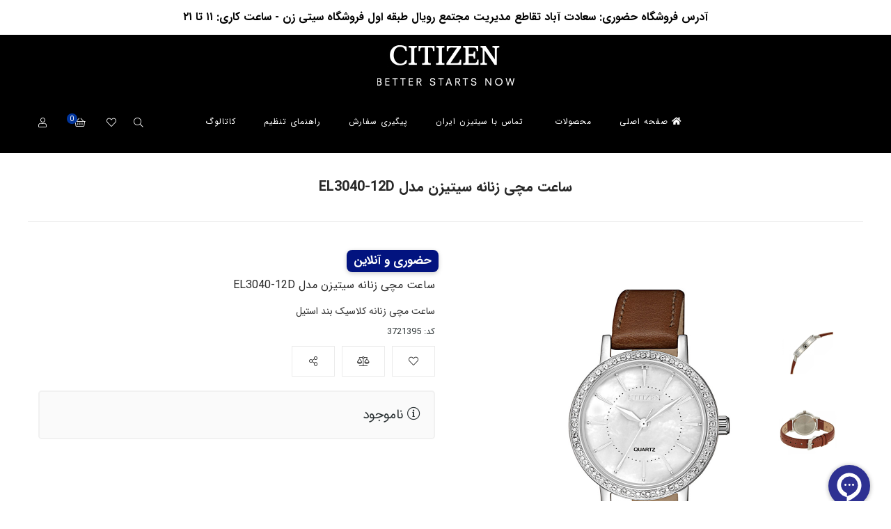

--- FILE ---
content_type: text/html; charset=utf-8
request_url: https://citizeniran.com/product/el3040-12d
body_size: 15701
content:
<!DOCTYPE html>
<html dir="rtl" lang="fa-IR" class="top_banner_enabled webkit safari chrome mac mode_desktop service_1 site_citizeniran site_797325 plan_4 theme_7 theme_config_70098 module_shop module_2102 page_product access_0 level_0 lang_persian wide_on dir_rtl mode_smart mode_entry"> 
<head>	<title>ساعت مچی زنانه سیتیزن مدل EL3040-12D</title>
	<meta charset="utf-8">
	<meta http-equiv="X-UA-Compatible" content="IE=edge">
	<meta name="viewport" content="width=device-width, initial-scale=1, shrink-to-fit=no">
	
<!--[if lt IE 9]>
  <script src="https://oss.maxcdn.com/libs/html5shiv/3.7.0/html5shiv.js"></script>
  <script src="https://oss.maxcdn.com/libs/respond.js/1.4.2/respond.min.js"></script>
<![endif]-->
		<link rel="shortcut icon" href="https://cdnfa.com/citizeniran/642e/uploads/citi-logo.png" type="image/x-icon"><meta name="title" content="ساعت مچی زنانه سیتیزن مدل EL3040-12D" >
<meta property="og:title" content="ساعت مچی زنانه سیتیزن مدل EL3040-12D" >
<meta name="twitter:title" content="ساعت مچی زنانه سیتیزن مدل EL3040-12D" >
<meta name="description" content="ساعت زنانه کوارتز کلاسیک بند استیل مدل EL3040-12D" >
<meta name="twitter:description" content="ساعت زنانه کوارتز کلاسیک بند استیل مدل EL3040-12D" >
<meta property="og:description" content="ساعت زنانه کوارتز کلاسیک بند استیل مدل EL3040-12D" >
<link rel="canonical" href="https://citizeniran.com/product/el3040-12d" >
<meta name="keywords" content="ساعت سیتیزن,ساعت سیتیزن اکو درایو, ساعت سیتیزن سه موتوره,ساعت سیتیزن اصل, سیتیزن,سیتی زن,ساعت سیتیزن مردانه,ساعت سیتیزن قدیمی, ساعت سیتیزن بند چرمی,قیمت ساعت سیتیزن , ساعت سیتیزن ساخت کجاست , سیتیزن ایران , سيتي زن,سیتیزن اکو درایو, ساعت مردانه,ساعت زنانه,سیتیزن زنانه,ساعت CITIZEN,ساعت Citizen Quartz , ساعت Citizen مردانه,ساعت Citizen Eco Drive , ساعت Citizen قیمت,نمایندگی سیتیزن , EL3040-12D, نمایندگی CITIZEN," >
<meta property="og:locale" content="fa_IR" >
<meta property="og:site_name" content="سیتیزن ایران | نمایندگی ساعت سیتیزن اصل در ایران" >
<meta property="og:type" content="article" >
<meta property="og:url" content="https://citizeniran.com/product/el3040-12d" >
<meta name="twitter:card" content="summary_large_image" >
<meta name="twitter:url" content="https://citizeniran.com/product/el3040-12d" >
<meta property="og:article:published_time" content="2020-10-01+033016:19:00Z" >
<meta property="og:article:modified_time" content="2024-04-21+043001:14:48Z" >
<meta name="date" content="2024-04-21 01:14:48 UTC" >
<link rel="image_src" href="https://cdnfa.com/citizeniran/642e/files/3028723.jpg" >
<meta property="og:image" content="https://cdnfa.com/citizeniran/642e/files/3028723.jpg" >
<meta property="og:image:secure_url" content="https://cdnfa.com/citizeniran/642e/files/3028723.jpg" >
<meta name="twitter:image" content="https://cdnfa.com/citizeniran/642e/files/3028723.jpg" >
<meta name="sailthru.image.thumb" content="https://cdnfa.com/citizeniran/642e/files/thumb/3028723.jpg" >
<meta name="sailthru.image.full" content="https://cdnfa.com/citizeniran/642e/files/3028723.jpg" >
<meta property="og:image:width" content="640" >
<meta property="og:image:height" content="480" >
<meta property="og:image:type" content="image/jpeg" >
<meta name="robots" content="index,follow,max-image-preview:large" >
<link rel="preconnect" href="https://s5.cdnfa.com">
<link rel="preconnect" href="https://s6.cdnfa.com">
<link rel="preconnect" href="https://cdnfa.com">
<link rel="dns-prefetch" href="https://s5.cdnfa.com">
<link rel="dns-prefetch" href="https://s6.cdnfa.com">
<link rel="dns-prefetch" href="https://cdnfa.com">
<meta name="google-site-verification" content="HIgo4OzBt8HUQUrBMC-ibms3lhM8l_xpto8_TRXc2Uw" />
<!---start GOFTINO code--->
<script type="text/javascript">
  !function(){var i="I8FFq0",a=window,d=document;function g(){var g=d.createElement("script"),s="https://www.goftino.com/widget/"+i,l=localStorage.getItem("goftino_"+i);g.async=!0,g.src=l?s+"?o="+l:s;d.getElementsByTagName("head")[0].appendChild(g);}"complete"===d.readyState?g():a.attachEvent?a.attachEvent("onload",g):a.addEventListener("load",g,!1);}();
</script>
<!---end GOFTINO code--->

<!-- Global site tag (gtag.js) - Google Ads: 468640186 -->
<!-- Global site tag (gtag.js) - Google Analytics -->
<script async src="https://www.googletagmanager.com/gtag/js?id=G-XW0114Z1XD"></script>
<script>
  window.dataLayer = window.dataLayer || [];
  function gtag(){dataLayer.push(arguments);}
  gtag('js', new Date());

  gtag('config', 'G-XW0114Z1XD');
</script>
<meta name="google-site-verification" content="3ewgonwCYOHJcaYCpCHY4acuvskcAdr00vXZyqwYxaM" />
<script>
    !function (t, e, n) {
        t.yektanetAnalyticsObject = n, t[n] = t[n] || function () {
            t[n].q.push(arguments)
        }, t[n].q = t[n].q || [];
        var a = new Date, r = a.getFullYear().toString() + "0" + a.getMonth() + "0" + a.getDate() + "0" + a.getHours(),
            c = e.getElementsByTagName("script")[0], s = e.createElement("script");
        s.id = "ua-script-ODaXmdSf"; s.dataset.analyticsobject = n;
        s.async = 1; s.type = "text/javascript";
        s.src = "https://cdn.yektanet.com/rg_woebegone/scripts_v3/ODaXmdSf/rg.complete.js?v=" + r, c.parentNode.insertBefore(s, c)
    }(window, document, "yektanet");
</script>
	<meta name="theme-color" content="#FFFFFF">
	<meta name="msapplication-navbutton-color" content="#FFFFFF">
	<meta name="apple-mobile-web-app-status-bar-style" content="#FFFFFF">
	<meta name="apple-mobile-web-app-capable" content="yes">
<link rel="stylesheet" type="text/css" href="https://cdnfa.com/src/global/css/bootstrap.rtl.4.2.1.css" >
<link rel="stylesheet" type="text/css" href="https://cdnfa.com/src/themes/theme_7/70098/theme.797325.rtl.css?1768735499" id='theme_style' >
<link rel="stylesheet" type="text/css" href="https://cdnfa.com/src/global/css/fontawesome5.7.2.css" >
<link rel="stylesheet" type="text/css" href="https://cdnfa.com/src/global/css/jquery.fancybox.css" >
<script type="application/ld+json">
[
    {
        "@context": "http://schema.org/",
        "@type": "Product",
        "name": "ساعت مچی زنانه سیتیزن مدل EL3040-12D",
        "productID": "3721395",
        "sku": "3721395",
        "description": "ساعت زنانه کوارتز کلاسیک بند استیل مدل EL3040-12D",
        "image": [
            "https://cdnfa.com/citizeniran/642e/files/3028723.jpg",
            "https://cdnfa.com/citizeniran/642e/files/3028722.jpg",
            "https://cdnfa.com/citizeniran/642e/files/3028724.jpg"
        ],
        "brand": {
            "@type": "Brand",
            "name": "بدون برند",
            "url": "https://citizeniran.com/brands"
        },
        "category": [
            "ساعت زنانه WOMEN&#39;S WATCHES",
            "ساعت کوارتز QUARTZ"
        ],
        "offers": {
            "@type": "Offer",
            "availability": "http://schema.org/OutOfStock",
            "price": 0,
            "priceCurrency": "IRR",
            "priceValidUntil": "2026-01-31",
            "url": "https://citizeniran.com/product/el3040-12d",
            "shippingDetails": {
                "@type": "OfferShippingDetails",
                "shippingRate": {
                    "@type": "MonetaryAmount",
                    "value": 0,
                    "currency": "IRR"
                },
                "shippingDestination": {
                    "@type": "DefinedRegion",
                    "addressCountry": "IR"
                },
                "deliveryTime": {
                    "@type": "ShippingDeliveryTime",
                    "handlingTime": {
                        "@type": "QuantitativeValue",
                        "minValue": 7,
                        "maxValue": 15,
                        "unitCode": "d"
                    },
                    "transitTime": {
                        "@type": "QuantitativeValue",
                        "minValue": 2,
                        "maxValue": 4,
                        "unitCode": "d"
                    }
                }
            },
            "hasMerchantReturnPolicy": {
                "@type": "MerchantReturnPolicy",
                "applicableCountry": "IR",
                "returnPolicyCategory": "https://schema.org/MerchantReturnFiniteReturnWindow",
                "merchantReturnDays": 7,
                "returnMethod": "https://schema.org/ReturnByMail",
                "returnFees": "https://schema.org/FreeReturn"
            }
        },
        "aggregateRating": {
            "@type": "AggregateRating",
            "worstRating": 1,
            "bestRating": 5,
            "ratingValue": "5",
            "reviewCount": "1",
            "ratingCount": "1"
        },
        "review": {
            "@type": "Review",
            "reviewRating": {
                "@type": "Rating",
                "worstRating": 1,
                "bestRating": 5,
                "ratingValue": "5"
            },
            "author": {
                "@type": "Person",
                "name": "مدیر سایت"
            }
        }
    },
    {
        "@context": "http://schema.org",
        "@type": "BreadcrumbList",
        "itemListElement": [
            {
                "@type": "ListItem",
                "position": 1,
                "item": {
                    "@id": "https://citizeniran.com/",
                    "name": "صفحه اصلی"
                }
            },
            {
                "@type": "ListItem",
                "position": 2,
                "item": {
                    "@id": "https://citizeniran.com/products",
                    "name": "محصولات"
                }
            },
            {
                "@type": "ListItem",
                "position": 3,
                "item": {
                    "@id": "https://citizeniran.com/products/category",
                    "name": "دسته بندی"
                }
            },
            {
                "@type": "ListItem",
                "position": 4,
                "item": {
                    "@id": "https://citizeniran.com/products/category/quartz-watches",
                    "name": "ساعت کوارتز QUARTZ"
                }
            }
        ]
    },
    {
        "@context": "https://schema.org",
        "@type": "Organization",
        "name": "سیتیزن ایران",
        "brand": {
            "@type": "Brand",
            "name": "سیتیزن ایران",
            "logo": "https://cdnfa.com/citizeniran/642e/uploads/logo-citizen-iran2.jpg"
        },
        "logo": "https://cdnfa.com/citizeniran/642e/uploads/logo-citizen-iran2.jpg",
        "image": "https://cdnfa.com/citizeniran/642e/uploads/logo-citizen-iran2.jpg",
        "alternateName": [
            "citizeniran.com"
        ],
        "description": "ساعت زنانه کوارتز کلاسیک بند استیل مدل EL3040-12D",
        "url": "https://citizeniran.com/"
    }
]
</script>
<style type="text/css" media="screen">#box_comments{display:none;}.captcha{background-color: #fff;background-repeat: no-repeat;background-position: right;}
.input-group {
  display: flex !important;
  align-items: stretch !important;
  flex-wrap: nowrap !important;
}

.input-group > .form-control,
.input-group > .custom-select,
.input-group > .form-control-plaintext {
  position: relative !important;
  flex: 1 1 auto !important;
  width: 1% !important;
  min-width: 0 !important;
  margin-bottom: 0 !important;
}

.input-group-prepend,
.input-group-append {
  display: flex !important;
  align-items: center !important;
}

.input-group-prepend { margin-right: -1px !important; }
.input-group-append { margin-left: -1px !important; }

html[dir='rtl'] .input-group-prepend { order: 2; margin-right: 0; margin-left: -1px; }
html[dir='rtl'] .input-group-append { order: 1; margin-left: 0; margin-right: -1px; }
</style></head>
<body>	<div id="loading">Loading...</div>
		


<div class="page">
<!--<div class="">-->
<div class="">
<div class='wrapper clearfix'>

<!-- header -->
<header class="header-main">
    
	<div class="header-logo">
        <a class="logo" href="https://citizeniran.com/">
          <div class="image">
        <img src="https://cdnfa.com/citizeniran/642e/uploads/logo-citizen-iran2.jpg" alt="سیتیزن ایران | نمایندگی ساعت سیتیزن اصل در ایران" width="200" height="60">
      </div>
    </a>	</div>

	<!-- header primary -->
	<div class='header-primary clearfix' id='myHeader'>
		<div class="container-fluid">
			<div class='header-primary-inner'>
				<!-- header menu -->
				<div class='header-menu clearfix'>
					<nav class='main-menu-inner clearfix'>
						<ul class='menu-2 menu-auto menu-arrows' id='menu_header'><li><a href='https://citizeniran.com/'><i class='fa fa-home'></i> صفحه اصلی</a></li><li class='deep-4'><a class='page_250312 c-2102' href='https://citizeniran.com/products'>محصولات</a><ul><li><a class='page_251015 c-2102' href='https://citizeniran.com/products/category'>دسته بندی</a><ul><li><a class='page_251016 c-2102' href='https://citizeniran.com/products/category/men-s-watches'>ساعت مردانه MEN&#39;S WATCHES</a></li><li><a class='page_251017 c-2102' href='https://citizeniran.com/products/category/women-s-watch'>ساعت زنانه WOMEN&#39;S WATCHES</a></li><li><a class='page_254715 c-2102' href='https://citizeniran.com/products/category/couple-watch'>ساعت ست COUPLE&#39;S WATCHES</a></li><li><a class='page_251018 c-2102' href='https://citizeniran.com/products/category/eco-drive-watches'>ساعت اکودرایو ECO-DRIVE WATCHES</a></li><li><a class='page_251019 c-2102' href='https://citizeniran.com/products/category/automatic-watches'>ساعت اتوماتیک AUTOMATIC WATCHES</a></li><li><a class='page_251020 c-2102' href='https://citizeniran.com/products/category/quartz-watches'>ساعت کوارتز QUARTZ</a></li><li><a class='page_311990 c-2102' href='https://citizeniran.com/products/category/accessories'>لوازم جانبی ACCESSORIES</a></li></ul></li><li><a class='page_251021 c-2102' href='https://citizeniran.com/products/collections'>مجموعه ها</a><ul><li><a class='page_338009 c-2102' href='https://citizeniran.com/products/collections/supertitanium-citizen-watch'>سوپر تیتانیوم</a></li><li><a class='page_251022 c-2102' href='https://citizeniran.com/products/collections/promaster-citizen-watch'>پرو مستر</a></li><li><a class='page_251024 c-2102' href='https://citizeniran.com/products/collections/radio-controlled-citizen-watch'>رادیو کنترل</a><ul><li><a class='page_251028 c-2102' href='https://citizeniran.com/products/collections/radio-controlled-citizen-watch/citizen-l'>سیتی زن L</a></li></ul></li><li><a class='page_806703 c-2102' href='https://citizeniran.com/products/collections/citizen-zenshin'>زنشین</a></li><li><a class='page_806573 c-2102' href='https://citizeniran.com/products/collections/citizen-tsyousa'>سویوسا</a></li><li><a class='page_804584 c-2102' href='https://citizeniran.com/products/collections/citizen-8-series'>سیتی زن ۸</a></li></ul></li><li><a class='page_597917 c-2102' href='https://citizeniran.com/products/by-feature'>بر اساس ویژگی</a><ul><li><a class='page_634121 c-2102' href='https://citizeniran.com/products/by-feature/citizen-digital-watch'>دیجیتال</a></li><li><a class='page_597918 c-2102' href='https://citizeniran.com/products/by-feature/citizen-diving-watch'>غواصی</a></li></ul></li><li><a class='page_620893 c-2102' href='https://citizeniran.com/products/by-type'>بر اساس نوع</a><ul><li><a class='page_621378 c-2102' href='https://citizeniran.com/products/by-type/mens-leather-watches'>ساعت بند چرم مردانه</a></li><li><a class='page_625901 c-2102' href='https://citizeniran.com/products/by-type/mens-steelstrap-watches'>ساعت بند استیل مردانه</a></li><li><a class='page_634189 c-2102' href='https://citizeniran.com/products/by-type/mens-resinstrap-watches'>ساعت بند رابر ـ برزنت مردانه</a></li></ul></li><li><a class='page_634442 c-2102' href='https://citizeniran.com/products/based-on-frame-size'>بر اساس سايز قاب</a><ul><li><a class='page_634447 c-2102' href='https://citizeniran.com/products/based-on-frame-size/frame-up-to-30-mm'>قاب تا ۳۰ میلیمتر</a></li><li><a class='page_634443 c-2102' href='https://citizeniran.com/products/based-on-frame-size/watch-case-from-30-to-34-mm'>قاب ۳۰ تا ۳۴ میلیمتر</a></li><li><a class='page_634445 c-2102' href='https://citizeniran.com/products/based-on-frame-size/watch-case-from-35-to-39-mm'>قاب ۳۵ تا ۳۹ میلیمتر</a></li><li><a class='page_634444 c-2102' href='https://citizeniran.com/products/based-on-frame-size/watch-case-from-40-to-44-mm'>قاب ۴۰ تا ۴۴ میلیمتر</a></li><li><a class='page_634446 c-2102' href='https://citizeniran.com/products/based-on-frame-size/more-than-44-mm'>قاب بیش از ۴۴ میلیمتر</a></li></ul></li></ul></li><li><a class='page_250314 c-1995' href='/contact'>تماس با سیتیزن ایران</a></li><li><a class='page_250310 c-1995' href='/track-order'>پیگیری سفارش</a></li><li><a class='page_255578 c-1998' href='https://citizeniran.com/manuals'>راهنمای تنظیم</a></li><li><a class='page_263876 c-1998' href='https://citizeniran.com/catalogue'>کاتالوگ</a></li></ul>					</nav>
				</div>
				<!-- /header menu -->

				<div class="header_left">
                    <a class="toolbar inactive mobile-search" id="mobile-search" data-target="#search-section" data-toggle="collapse"><i class="fal fa-search fa-fw"></i></a>
					<div><a href="-"><i class="fal fa-heart"></i></a></div>
					
	<div class="basket-area">
		<div class="basket-toggle">
			<i class="fal fa-shopping-basket"></i> 
			<span id="basket_items">0</span>
		</div>
		<div class="basket-menu">
			<div id="basket">
				
				<ul class="basket-items">
								</ul>
				<div id="basket_free" >سبد خرید شما خالی است</div>
				<div id="checkout" class="clearfix hidden" >
					<div class="sum_basket_title">مجموع: <span id="sum_basket">0</span> تومان</div>
					<a class="btn btn-custom" id="checkout_link" href="https://citizeniran.com/cart"><i class="fal fa-shopping-basket"></i> پرداخت</a>
				</div>
			</div>
		</div>
	</div>
	
					<div class="header_user_menu"><div class="user-area">
    <div class="user-toggle">
        <i class="fal fa-user"></i>
    </div>
    <ul class="user-menu shadow">
                <li><a href="https://citizeniran.com/signin" class="btn-dialog"><i class="fal fa-sign-in fa-flip-horizontal"></i> ورود</a></li>
        <li><a href="https://citizeniran.com/signup"><i class="fal fa-user-plus"></i> ثبت نام</a>
        <li><a href="https://citizeniran.com/track-order"><i class="fal fa-shopping-cart"></i> پیگیری سفارش</a></li>
            </ul>
</div></div>
				</div>
			</div>
		</div>
	</div>
	<!-- /header primary -->

	<div class="search-popup collapse" id="search-section">
		<span class="closeSearch inactive" id="search-close" data-target="#search-section" data-toggle="collapse"><i class="fal fa-times"></i> </span>
		<div class='search_inner_section clearfix'>
		   <p>برای جستجو کردن شروع به تایپ کنید و اینتر را فشار دهید</p>
		   <div class="search-area">
	<form method="get" action="https://citizeniran.com/search" class="search-form clearfix ">
		<div class="input-group input-group-md">
			<input class="form-control live-search q" type="text" name="q" autocomplete="off" maxlength="255" value="" placeholder="">
			<span class="input-group-prepend">
				<button type="submit" class="btn btn-custom btn-search search_button" ><i class="fal fa-search"></i></button>
			</span>
		</div>
	</form>	
</div>		</div>
		<div class="search-result"></div>
	</div>	

</header><!-- /header -->

<!-- main -->
<!--DESKTOP MODE-->
<div class="main-content">
	<div class="container-fluid">
		<div class="sides">
		    
			<div id="side_top">
								<!--<div class="breadcrumbs clearfix" >
	<a href="https://citizeniran.com/" title="صفحه اصلی"><span class="fal fa-home"></span></a>
						<span class="nav-arrow fal fa-angle-left"></span>
		 
		<a href='https://citizeniran.com/products'>محصولات</a>						<span class="nav-arrow fal fa-angle-left"></span>
		 
		<a href='https://citizeniran.com/products/category'>دسته بندی</a>						<span class="nav-arrow fal fa-angle-left"></span>
		 
		<a href='https://citizeniran.com/products/category/quartz-watches'>ساعت کوارتز QUARTZ</a>						<span class="nav-arrow fal fa-angle-left"></span>
		 
		ساعت مچی زنانه سیتیزن مدل EL3040-12D	</div>
-->
			</div>
			
			<div class="row">
			    
			    				
				<main id="side_center" class="col-lg-12  col-xs-12 col-lg-push-0 col-xs-push-0 col-ms-push-0">
					<div class='box' id='box_product_details'><div class="product  normal " id="product-3721395">
    <span class="title-top"><h1 class="title">ساعت مچی زنانه سیتیزن مدل EL3040-12D</h1></span>
	<div class="body">
		<!--  -->
	    <div class="body-top clearfix row">
			<div class="col-lg-6 col-md-6 col-sm-6 col-xs-12">
				<div class="section-right">
														    <div class="thumb-section">
							<div class="thumbs clearfix">
																																											<a class="thumb" target="_blank" href="https://cdnfa.com/citizeniran/642e/files/3028722.jpg" data-fancybox="slides" data-caption="ساعت مچی زنانه سیتیزن مدل EL3040-12D">
										<img width="400" height="400" src="https://cdnfa.com/citizeniran/642e/files/thumb/3028722.jpg" alt="ساعت مچی زنانه سیتیزن مدل EL3040-12D">
									</a>
																																			<a class="thumb" target="_blank" href="https://cdnfa.com/citizeniran/642e/files/3028724.jpg" data-fancybox="slides" data-caption="ساعت مچی زنانه سیتیزن مدل EL3040-12D">
										<img width="400" height="400" src="https://cdnfa.com/citizeniran/642e/files/thumb/3028724.jpg" alt="ساعت مچی زنانه سیتیزن مدل EL3040-12D">
									</a>
																								</div>
															<!-- <div class="easyzoom easyzoom--overlay" > </div> -->
								<a class="image" href="https://cdnfa.com/citizeniran/642e/files/3028723.jpg" target="_blank" data-fancybox="slides" data-caption="ساعت مچی زنانه سیتیزن مدل EL3040-12D">
									<img width="900" height="900" src="https://cdnfa.com/citizeniran/642e/files/normal/3028723.jpg" alt="ساعت مچی زنانه سیتیزن مدل EL3040-12D">
								</a>
													</div>
													</div>
			</div>
			<div class="col-lg-6 col-md-6 col-sm-6 col-xs-12">
				<div class="section-left">
					<h1 class="title">ساعت مچی زنانه سیتیزن مدل EL3040-12D</h1>
					<div class="subtitle">ساعت مچی زنانه کلاسیک بند استیل</div>
	                <!--					<div class="rate" title="امتیاز 5 از 5 توسط 1 کاربر">
						<input data-id="3721395" id="rate_3721395" value="5" type="hidden" class="rating"  >
					</div>
					-->
					<div class="info">
						<ul>
														<li>کد: 3721395</li>
						</ul>
					</div>
					<div class="btn-float clearfix">
													<a class="btn-wishlist btn-wishlist-3721395" data-id="3721395"><i class="fal fa-heart fa-fw"></i></a>
																			<a class=" btn-lg btn-compare btn-compare-3721395" data-id="3721395"><i class="fal fa-balance-scale fa-fw"></i></a>
												<a class="btn-share" data-fancybox="share-box" data-src="#share-box"  ><i class="fal fa-share-alt fa-fw"></i></a>
					</div>
					<div class="order">	
																		<div class="status status-0">
							<i class="fal fa-info-circle"></i> ناموجود						</div>
						    				
					    					</div>
				</div>
			</div>
	    </div>
	    <div class='box_related widget'><div class="header clearfix">
	<span class="title h1">محصولات مرتبط</span>	</div>
<div class="body">
		<ul class="products items clearfix row">
				<!-- id="product-7130687" -->
		<li class="product-slide price_on">
			<div class="thumb  normal ">
				<div class="image">
				    <a class="title" title="ساعت مچی زنانه سیتیزن مدل EM1192-01E" href="https://citizeniran.com/product/-em1192-01e" >
    					<img width="400" height="400" class="lazy" src="https://cdnfa.com/src/global/images/null.png" data-src="https://cdnfa.com/citizeniran/642e/files/thumb/14373698.jpg" data-srcset="https://cdnfa.com/citizeniran/642e/files/thumb/14373698.jpg 1x" alt="ساعت مچی زنانه سیتیزن مدل EM1192-01E">
    					<div class="item--overlay"></div>
					</a>
					<!---->
					<!--<div class="btn-float">-->
					<!--	<a class="btn-wishlist btn-wishlist-7130687" data-id="7130687"><i class="fal fa-heart fa-fw"></i></a>-->
					<!--	-->
					<!--	<a class="btn-view" data-options='{"iframe" : {"css" : {"width" : "80%", "height" : "90%"}}}' data-type="iframe" data-fancybox="products" href="https://citizeniran.com/product/-em1192-01e?mini=1"><i class="fal fa-search fa-fw"></i></a>-->
					<!--</div>-->
					<!--					-->
				</div>
				<div class="details">
					<a class="title" title="ساعت مچی زنانه سیتیزن مدل EM1192-01E" href="https://citizeniran.com/product/-em1192-01e" ><h2>ساعت مچی زنانه سیتیزن مدل EM1192-01E</h2></a>
					
    					<div class="price-area">
    					    						    						<span class="price">29,988,000</span> <span class="currency">تومان</span> 
    					    					</div>	

  			    </div>
				
							</div>
		</li>
				<!-- id="product-7136166" -->
		<li class="product-slide price_on">
			<div class="thumb  normal ">
				<div class="image">
				    <a class="title" title="ساعت مچی زنانه سیتیزن مدل EM0990-81E" href="https://citizeniran.com/product/-em0990-81e" >
    					<img width="400" height="400" class="lazy" src="https://cdnfa.com/src/global/images/null.png" data-src="https://cdnfa.com/citizeniran/642e/files/thumb/14392997.jpg" data-srcset="https://cdnfa.com/citizeniran/642e/files/thumb/14392997.jpg 1x" alt="ساعت مچی زنانه سیتیزن مدل EM0990-81E">
    					<div class="item--overlay"></div>
					</a>
					<!---->
					<!--<div class="btn-float">-->
					<!--	<a class="btn-wishlist btn-wishlist-7136166" data-id="7136166"><i class="fal fa-heart fa-fw"></i></a>-->
					<!--	-->
					<!--	<a class="btn-view" data-options='{"iframe" : {"css" : {"width" : "80%", "height" : "90%"}}}' data-type="iframe" data-fancybox="products" href="https://citizeniran.com/product/-em0990-81e?mini=1"><i class="fal fa-search fa-fw"></i></a>-->
					<!--</div>-->
					<!--					-->
				</div>
				<div class="details">
					<a class="title" title="ساعت مچی زنانه سیتیزن مدل EM0990-81E" href="https://citizeniran.com/product/-em0990-81e" ><h2>ساعت مچی زنانه سیتیزن مدل EM0990-81E</h2></a>
					
    					<div class="price-area">
    					    						    						<span class="price">32,988,000</span> <span class="currency">تومان</span> 
    					    					</div>	

  			    </div>
				
							</div>
		</li>
				<!-- id="product-6913556" -->
		<li class="product-slide price_on">
			<div class="thumb  normal ">
				<div class="image">
				    <a class="title" title="ساعت مچی زنانه سیتیزن مدل EM1163-09X" href="https://citizeniran.com/product/-em1163-09x" >
    					<img width="400" height="400" class="lazy" src="https://cdnfa.com/src/global/images/null.png" data-src="https://cdnfa.com/citizeniran/642e/files/thumb/13423192.jpg" data-srcset="https://cdnfa.com/citizeniran/642e/files/thumb/13423192.jpg 1x" alt="ساعت مچی زنانه سیتیزن مدل EM1163-09X">
    					<div class="item--overlay"></div>
					</a>
					<!---->
					<!--<div class="btn-float">-->
					<!--	<a class="btn-wishlist btn-wishlist-6913556" data-id="6913556"><i class="fal fa-heart fa-fw"></i></a>-->
					<!--	-->
					<!--	<a class="btn-view" data-options='{"iframe" : {"css" : {"width" : "80%", "height" : "90%"}}}' data-type="iframe" data-fancybox="products" href="https://citizeniran.com/product/-em1163-09x?mini=1"><i class="fal fa-search fa-fw"></i></a>-->
					<!--</div>-->
					<!--					-->
				</div>
				<div class="details">
					<a class="title" title="ساعت مچی زنانه سیتیزن مدل EM1163-09X" href="https://citizeniran.com/product/-em1163-09x" ><h2>ساعت مچی زنانه سیتیزن مدل EM1163-09X</h2></a>
					
    					<div class="price-area">
    					    						    						<span class="price">42,988,000</span> <span class="currency">تومان</span> 
    					    					</div>	

  			    </div>
				
							</div>
		</li>
				<!-- id="product-6172967" -->
		<li class="product-slide price_on">
			<div class="thumb  normal ">
				<div class="image">
				    <a class="title" title="ساعت مچی زنانه سیتیزن مدل EM1093-61D" href="https://citizeniran.com/product/-em1093-61d" >
    					<img width="400" height="400" class="lazy" src="https://cdnfa.com/src/global/images/null.png" data-src="https://cdnfa.com/citizeniran/642e/files/thumb/11038177.jpg" data-srcset="https://cdnfa.com/citizeniran/642e/files/thumb/11038177.jpg 1x" alt="ساعت مچی زنانه سیتیزن مدل EM1093-61D">
    					<div class="item--overlay"></div>
					</a>
					<!---->
					<!--<div class="btn-float">-->
					<!--	<a class="btn-wishlist btn-wishlist-6172967" data-id="6172967"><i class="fal fa-heart fa-fw"></i></a>-->
					<!--	-->
					<!--	<a class="btn-view" data-options='{"iframe" : {"css" : {"width" : "80%", "height" : "90%"}}}' data-type="iframe" data-fancybox="products" href="https://citizeniran.com/product/-em1093-61d?mini=1"><i class="fal fa-search fa-fw"></i></a>-->
					<!--</div>-->
					<!--					-->
				</div>
				<div class="details">
					<a class="title" title="ساعت مچی زنانه سیتیزن مدل EM1093-61D" href="https://citizeniran.com/product/-em1093-61d" ><h2>ساعت مچی زنانه سیتیزن مدل EM1093-61D</h2></a>
					
    					<div class="price-area">
    					    						    						<span class="price">69,988,000</span> <span class="currency">تومان</span> 
    					    					</div>	

  			    </div>
				
							</div>
		</li>
			</ul>
		
</div>
</div>
<div class="body-bottom clearfix row">
	<div class="col-lg-12 col-md-12 col-sm-12 col-xs-12">	
		<div class="section-bottom ">
			<ul class="nav " id="product-tabs" >
				<li class="nav-item description">
					<span class="details-title" >توضیحات</span>
					<div id="description-pane" class="tab-pane fade show active" >
						<div class="text-area">
							<h2 class="center">ویژگی های ساعت سیتی زن زنانه مدل EL3040-12D</h2>
<h3 class="center">استیل:</h3>
<p class="center">استیل 318 کاملا ضد حساسیت است و حتی وقتی هم در محلول اسید سولفوریک گذاشته شود دیرتر از استیل ۳۰۴ خورده می شود که معمولاً درساعت&zwnj;های سیتی زن از این نوع استیل استفاده می&zwnj;شود معمولاً در ساعت&zwnj;های لاکچری با قیمت متوسط به پایین از استیل 318L استفاده می&zwnj;شود. افرادی که به فلزات حساسیت دارند (حتی به استیل) پیشنهاد می&zwnj;شود از محصولاتی استفاده کنند که از استیل با خلوص 318 تهیه شده است.</p>
<p class="center"><span style="font-size: 12pt;"></span></p>
<h3 class="center">کوارتز:</h3>
<p class="center">موتورهای کوارتز بسیار دقیق هستند و به جز تعویض باتری نیاز چندانی به نگهداری ندارند.</p>
<p class="center">این سری از ساعت های سیتیزن که از موتورهای باتری استفاده می کنند سری اقتصادی شرکت سیتیزن است و برای کسانی طراحی شده است که قدرت خرید بالایی ندارند. علی رغم قیمت پایین این مدلها از کیفیت بالایی برخوردار هستند.</p>
<h3 class="center"><strong>نگین سواروسکی:</strong></h3>
<p class="center"><span style="font-size: 12pt;">سواروسکی یک شرکت اتریشی سازنده شیشه کریستال&zwnj;های تزئینی، جواهرات و لوازم جانبی لوکس است که در سال ۱۸۹۵ توسط دانیل سواروفسکی تاسیس شده است.</span><span style="font-size: 12pt;"></span></p>
<p class="center"><span style="font-size: 12pt;">کریستال های سوارسکی در انواع زیورآلات از جمله<span style="color: #000000; background-color: #ffffff;"> ساعت های زنانه </span>مورد استفاده قرار می گیرند. شرکت سوارسکی طرحهای مختلفی برای مردان و زنان به منظور استفاده در <span style="color: #000000;">بدلیجات </span>در نظر گرفته و تولید می کند که به دلیل کیفیت بالایی که دارند در سراسر دنیا از محبوبیت بالایی نیز برخوردار هستند. سوارسکی در تولیدات خود از سنگهای نفیس و قیمتی استفاده میکند که طرفداران بسیاری در سراسر دنیا به خود جلب کرده است</span></p>
<h3 class="center">&nbsp;بند چرم:</h3>
<p>معمولا فقط لایه نازک رویی و زیر بند ساعت از چرم طبیعی است و ضخیم بودن بند ساعت دلیل بر کیفیت بهتر آن نمی باشد. چون مابین لایه رویه و زیره تکه پلاستیک و یا اسفنج استفاده می شود که بند ساعت ظاهر ضخیم تری داشته باشد. این لایه نازک در برند سیتیزن معمولا از چرم اصلی استفاده می شود که علی رغم زیبایی کیفیت و مقاومت بالایی را داشته باشد.</p>
<p class="center"><strong>ضد آب:<br /></strong></p>
<p class="center"><strong>میزان مقاومت 5 بار در برابر آب&nbsp; </strong></p>
<p class="center">مقاومت در برابر آب در آبهای کم عمق یا شستشو با شدت بیشتر مانند شستن خودرو</p>						</div>
																								<div class="pages">
							بخشها : 
							<ul class="link-list"> 
																<li><a href="https://citizeniran.com/products/category/women-s-watch">ساعت زنانه WOMEN&#39;S WATCHES </a></li> 
																<li><a href="https://citizeniran.com/products/category/quartz-watches">ساعت کوارتز QUARTZ </a></li> 
															</ul>
						</div>
																	</div>
				</li>
				
								<li class="nav-item attributes-section">
					<span class="details-title" id="attributes-tab">مشخصات محصول</span>
					<div id="attributes-pane" >
						<!-- table-striped table-condensed -->
						<ul class="table table-hover table-attributes">
															<li>
																	<span class="table-title">مدت گارانتی</span><span class="table-value"> سه سال (شرکتی و بین المللی)</span>
																</li>
															<li>
																	<span class="table-title">کشور مبدا</span><span class="table-value"> ژاپن</span>
																</li>
															<li>
																	<span class="table-title">تکنولوژی ساخت</span><span class="table-value"> کوارتز(باتری)</span>
																</li>
															<li>
																	<span class="table-title">مناسب برای</span><span class="table-value"> خانم ها</span>
																</li>
															<li>
																	<span class="table-title">قطر قاب</span><span class="table-value"> 31 میلیمتر</span>
																</li>
															<li>
																	<span class="table-title">فرم صفحه</span><span class="table-value"> گرد</span>
																</li>
															<li>
																	<span class="table-title">رنگ صفحه</span><span class="table-value"> نقره ای</span>
																</li>
															<li>
																	<span class="table-title">جنس شیشه</span><span class="table-value"> کریستال</span>
																</li>
															<li>
																	<span class="table-title">جنس بدنه</span><span class="table-value"> استیل ضدحساسیت</span>
																</li>
															<li>
																	<span class="table-title">رنگ بدنه</span><span class="table-value"> نقره ای</span>
																</li>
															<li>
																	<span class="table-title">جنس بند</span><span class="table-value"> چرم</span>
																</li>
															<li>
																	<span class="table-title">رنگ بند</span><span class="table-value"> قهوه ای عسلی</span>
																</li>
															<li>
																	<span class="table-title">نوع قفل بند</span><span class="table-value"> سگکی ساده</span>
																</li>
															<li>
																	<span class="table-title">مقاومت در برابر آب</span><span class="table-value"> <i title='دارد' class='fa fa-check'></i></span>
																</li>
															<li>
																	<span class="table-title">میزان مقاومت در برابر آب</span><span class="table-value"> 5BAR</span>
																</li>
															<li>
																	<span class="table-title">منبع انرژی</span><span class="table-value"> باتری</span>
																</li>
													</ul>
					</div>
				</li>
								
							
				<!---->
				
			</ul>
        </div>
    </div>
</div>

        

	
		<div id="share-box" class="rtl">
		    <div class="h3"> اشتراک گذاری</div>
			<hr>
		    <div class="h4">اشتراک گذاری در شبکه های اجتماعی:</div>
			<ul class="share ltr">
				<li><a class="facebook" rel="nofollow" title="هم‌رسانی در فیس‌بوک" href="http://www.facebook.com/sharer.php?u=https%3A%2F%2Fcitizeniran.com%2Fproduct%2Fel3040-12d&t=%D8%B3%D8%A7%D8%B9%D8%AA+%D9%85%DA%86%DB%8C+%D8%B2%D9%86%D8%A7%D9%86%D9%87+%D8%B3%DB%8C%D8%AA%DB%8C%D8%B2%D9%86+%D9%85%D8%AF%D9%84+EL3040-12D" onclick="window.open(this.href,'targetWindow','toolbar=no,location=no,status=no,menubar=no,scrollbars=yes,resizable=yes,width=700,height=450');return false"><i class="fa-fw fab fa-facebook"></i></a></li>
				<li><a class="twitter" rel="nofollow" title="هم‌رسانی در توییتر" href="http://twitter.com/share?text='%D8%B3%D8%A7%D8%B9%D8%AA+%D9%85%DA%86%DB%8C+%D8%B2%D9%86%D8%A7%D9%86%D9%87+%D8%B3%DB%8C%D8%AA%DB%8C%D8%B2%D9%86+%D9%85%D8%AF%D9%84+EL3040-12D'&url=https%3A%2F%2Fcitizeniran.com%2Fproduct%2Fel3040-12d" onclick="window.open(this.href,'targetWindow','toolbar=no,location=no,status=no,menubar=no,scrollbars=yes,resizable=yes,width=700,height=450');return false"><i class="fa-fw fab fa-twitter"></i></a></li>
				<li><a class="telegram" rel="nofollow" title="هم‌رسانی در تلگرام" href="https://telegram.me/share/url?url=https%3A%2F%2Fcitizeniran.com%2Fproduct%2Fel3040-12d&text=%D8%B3%D8%A7%D8%B9%D8%AA+%D9%85%DA%86%DB%8C+%D8%B2%D9%86%D8%A7%D9%86%D9%87+%D8%B3%DB%8C%D8%AA%DB%8C%D8%B2%D9%86+%D9%85%D8%AF%D9%84+EL3040-12D" onclick="window.open(this.href,'targetWindow','toolbar=no,location=no,status=no,menubar=no,scrollbars=yes,resizable=yes,width=700,height=450');return false"><i class="fa-fw fab fa-telegram-plane"></i></a></li>
				<li><a class="linkedin" rel="nofollow" title="هم‌رسانی در لینکدین" href="http://www.linkedin.com/shareArticle?mini=true&url=https%3A%2F%2Fcitizeniran.com%2Fproduct%2Fel3040-12d&title=%D8%B3%D8%A7%D8%B9%D8%AA+%D9%85%DA%86%DB%8C+%D8%B2%D9%86%D8%A7%D9%86%D9%87+%D8%B3%DB%8C%D8%AA%DB%8C%D8%B2%D9%86+%D9%85%D8%AF%D9%84+EL3040-12D" onclick="window.open(this.href,'targetWindow','toolbar=no,location=no,status=no,menubar=no,scrollbars=yes,resizable=yes,width=700,height=450');return false"><i class="fa-fw fab fa-linkedin"></i></a></li>
			</ul>
			<hr>
			<div class="h4">آدرس کوتاه شده‌ی صفحه: <small class="short-link-msg ">برای کپی کردن لینک روی آن کلیک کنید</small></div>
			
			<div class="well ltr well-sm">
				<i class="fal fa-link"></i> <input readonly type="text" class="short-link" value="https://citizeniran.com/p/fC6v">
			</div>
		</div>					
					
	</div>
	
</div></div><div class='box' id='box_comments'><div class='content'><div class='content_header clearfix'><b class='h1 btitle'>بازخوردها</b></div><ul id='comments'></ul></div></div><div class='box' id='box_comment_form'><div id="comment_title">
	ارسال نظر</div>
<div class="clearfix" id="comment_area">
	<form action="https://citizeniran.com/product/el3040-12d" method="post" id="comment_form" class="form-horizontal  form-maker " novalidate="novalidate"><fieldset><div id="tr_comment_author" class="form-group form-sides-2">
		<div id="tr_comment_message" class="form-group form-sides-2">
			<label class="control-label" for="comment_message">پیغام
				<span class="label label-important label-danger pull-right">*</span>
			</label>
		    <div class="control-label">
			    <b id="reply_to"></b>
				<textarea maxlength="1000" name="comment_message" id="comment_message" rows="2" class="required form-control" label="پیغام <span class='red '> (بعد از تائید مدیر منتشر خواهد شد)</span>"></textarea>
				<span class="left chars_remaining small"></span>
			</div>
		</div>

		<label class="control-label" for="comment_author">نام</label>
		<div class="control-label">
			<div class="input-group"><span title="نام" class="input-group-addon"><i class="fal fa-user"></i> </span><input name="comment_author" id="comment_author" value="" class=" form-control" label="نام" type="text" aria-invalid="false"></div>  </div>
		</div>

		<div id="tr_comment_email" class="form-group form-sides-2">
		<label class="control-label" for="comment_email">ایمیل <span class="label label-important label-danger pull-right">*</span>  </label>
		
		<div class="control-label">
			<div class="input-group"><span title="ایمیل" class="input-group-addon"><i class="fal fa-envelope"></i></span><input name="comment_email" id="comment_email" value="" class="required form-control ltr" label="ایمیل" type="text"></div>  </div>
		</div>

		<div id="tr_comment_url" class="form-group tr_comment_url form-sides-2">
		<label class="control-label" for="field_comment_url">وب سایت / وبلاگ</label>
		
		<div class="control-label">
			<div class="input-group"><span title="وب سایت / وبلاگ" class="input-group-addon"><i class="fal fa-globe"></i> </span><input name="comment_url" value="http://" id="field_comment_url" class=" form-control ltr" label="وب سایت / وبلاگ" type="text"></div>  </div>
		</div>

		<input name="comment_parent" id="comment_parent" value="0" class=" form-control" label="" type="hidden">
		<div class="ln_solid"></div><div class="form-group tr_submit form-actions form-sides-3">
		<label class="control-label col-lg-3 col-md-3 col-sm-4 col-xs-12" for="save_comment"></label>
		
		<div class="col-lg-4 col-md-4 col-sm-6 col-xs-12">
			<button name="save_comment" id="save_comment" label="" type="submit" class="btn btn-success btn-large btn-lg">ارسال</button>  </div>
		</div>

		<input name="csrf" id="csrf" value="1zVLS8O4wC9xWBuHEa1NjS" class=" form-control" label="" type="hidden">
		</fieldset>
		<div class="alert alert-danger alert-error errors" style="display:none;margin:10px 0;">
			<span class="clearfix alert-heading h3">خطا!</span>
		</div>
	</form>
</div></div>				</main>

						    </div>
		    
			<div id="side_bottom">
							</div>
			
		</div>
	</div>
</div>

<!--/DESKTOP MODE-->
<!-- /main -->

<!-- footer -->	
<footer>
	<div class="footer-top">
		<div class="container-fluid">
			<div class="row">
								<div class="col">
					<div class='h3'>اطلاعات</div>
					<div class='footer-box'>
						<ul class='menu-4'><!--home--><li><a class='page_250311 c-1998' href='https://citizeniran.com/policy'>قوانین و مقررات</a></li><li><a class='page_250313 c-1995' href='/contact?subject=ثبت%20شکایات'>ثبت شکایات در سایت</a></li><li><a class='page_250314 c-1995' href='/contact'>تماس با سیتیزن ایران</a></li><li><a class='page_250310 c-1995' href='/track-order'>پیگیری سفارش</a></li></ul>					</div>
				</div>
						    
    		    <div class="col">
        			<a href='https://citizeniran.com/'>
        		       <img src='https://cdnfa.com/citizeniran/642e/uploads/logo-citizen-iran2.jpg'>
                    </a>
        			<span class='footer-text fddffd'>info@citizeniran.com</span>
					<ul class='nemad-list'>
						<li class="footerbox-namad"><a referrerpolicy='origin' target='_blank' href='https://trustseal.enamad.ir/?id=180916&Code=Qerxos19LSTUrSpRSGRH'><img referrerpolicy='origin' src='https://trustseal.enamad.ir/logo.aspx?id=180916&Code=Qerxos19LSTUrSpRSGRH' alt='' style='cursor:pointer' code='Qerxos19LSTUrSpRSGRH'></a></li>						  
						  							
					</ul> 					
        		</div>
				<div class="col insta-box">
					<div class='h3'>I N S T A G R A M</div>
					<div class='footer-box' id='footer_instagram'>
											</div>
				</div>	
			</div>
        </div>
    </div>

	<div class="footer-copyright clearfix">
		<div class="container-fluid">
			<div class="copyright-area">
							</div>
			<div class="licence-area">
				 			</div>
		</div>
	</div>

</footer><!-- /footer -->

</div>
</div>
</div>  


<div id="gotop">
    <a href="#" title="Back to the top">
        <i class="fa fa-angle-up"></i>
    </a>
</div>


<script src="https://cdnfa.com/src/global/js/jquery2.1.1.js"></script>
<script src="https://cdnfa.com/src/global/js/jquery.functions.js"></script>
<script src="https://cdnfa.com/src/global/js/popper.js"></script>
<script src="https://cdnfa.com/src/global/js/bootstrap.4.2.1.js"></script>
<script src="https://cdnfa.com/src/global/js/jquery.numeric.js"></script>
<script src="https://cdnfa.com/src/global/js/jquery.superfish.1.7.10.js"></script>
<script src="https://cdnfa.com/src/global/js/jquery.validate.js"></script>
<script src="https://cdnfa.com/src/global/js/bootstrap.dialog.js"></script>
<script src="https://cdnfa.com/src/global/js/jquery.slick.js"></script>
<script src="https://cdnfa.com/src/global/js/jquery.smoothscroll.polyfill.js"></script>
<script src="https://cdnfa.com/src/global/js/jquery.fancybox.js"></script>
<script src="https://cdnfa.com/src/global/js/jquery.star-rating.js"></script>
<script>

var _loaded=[];
$(document).ready(function(){
function load_comments(page){
	$('.btn-comment-more').addClass('loading disabled').attr('disabled','disabled');
	loading(1);
	$.ajax({
		type: "GET",
		url: 'https://citizeniran.com/nano/comment',
		data: {code:2102,comment_entry:3721395,v:7,page:page},
		success: function(data){
			eval(data);
			var comments_count = $('#comments > li').length;
			if(100 * page > comments_count )
				$('.btn-comment-more').hide();
			loading(0);
			$('.btn-comment-more').removeClass('loading disabled').removeAttr('disabled');
		},
		error: function( objAJAXRequest, strError  ){
			alert(strError);
			loading(0);
			$('.btn-comment-more').removeClass('loading disabled').removeAttr('disabled');
		}
	});
}	

var current_comment_page = 1;
load_comments(current_comment_page);

$(document.body).on('click', '.btn-comment-more' , function() {
	 load_comments(++current_comment_page);
})
    
    $("#reload_captcha").click(function () {
        $("#field_captcha").css('background-image', 'url(https://citizeniran.com/captcha?'+(Math.random() *10000)+')').val('').focus();
            return false;
    });
    
$('.numeric').numeric();

$("#comment_message").focus(function () { 
	$(this).attr('rows', '7');
});

$("#comment_message").focusout(function () { 
	//alert();
	if($(this).val() == "")
		$(this).attr('rows', '2');
		
});


$(document).on("click",'#save_comment',function (event) {
	event.preventDefault();
	
	comment_form_data = $('#comment_form').serialize()+'&save_comment=1';
	var error_msg = '';
	loading(1);
	 $.ajax({
	   type: 'POST',
	   url: $('#comment_form').attr('action'),
	   data: comment_form_data,
	   success: function(data){
		// console.log(data);//return false;
	  		eval(data);
			if(error_msg){
				alert(error_msg);
			}else{
				$('#comment_message,.captcha').val('');
			}
	  		loading(0);
	   },
	   error: function( objAJAXRequest, strError  ){
		   alert(strError);
		   loading(0);
	   }
	 });
});

		$('.menu-3').superfish({
			autoArrows : true,
			delay: 1000,
			animation: {
				opacity: 'show', height: 'show'},
			speed: 'fast',
			onShow: function(){
				$(this).css('overflow', 'visible');
			}
		});

		//$('.menu-2 .deep-3>ul>li').addClass('col');

		$('.menu-2 > li:has(>ul),.menu-2>li.deep-4>ul>li').hoverIntent( {
			sensitivity: 3,
			interval: 200,
			timeout: 200,
			over: function(){ $(this).addClass('hover'); },
			out: function(){ $(this).removeClass('hover'); }
		});
		$('.menu-2 > li:has(>ul)> a,.menu-2 >li.deep-4 >ul >li:has(>ul)> a').append("<i class='fal fa-none'></i>");//.addClass('with-ul')
		
		//$('.menu-2 .active').removeClass('active current').closest('li').addClass('active');
		
$(document).on("click",'.basket-toggle',function (event) {
$('.basket-menu').slideToggle('fast').toggleClass('active');
$('.user-menu').slideUp('fast').removeClass('active');
}).on("click","html",function (event) {
if($('.basket-menu').hasClass('active'))
$('.basket-menu').slideToggle('fast').removeClass('active');
}).on("click",".basket-menu,.basket-toggle",function (event) {
	event.stopPropagation();;
});


var items = 0;
var cart_url = 'https://citizeniran.com/cart';
$(document).on("click",'.btn-basket',function () {
	if($(this).attr('disabled')=='disabled' )
		return false;
	var basket_data = $(this).closest(".product-basket").serialize();
	
	var item = $(this).data('id');
	$("#add_"+item).attr('disabled','disabled');
	loading(1);
	$.ajax({
		type: "POST",
		url: cart_url,
		data: basket_data,
		timeout: (10 * 1000),
		success: function(responses){
			eval (responses);
			if(typeof id !== 'undefined'){
				var this_id = "#basket-" + id;
				if(response!='' && $(this_id).length > 0){
					$(this_id).animate({ opacity: 0 }, 500, function() {
						$(this_id).before(response).remove();
					});
					$(this_id).animate({ opacity: 0 }, 500);
					$(this_id).animate({ opacity: 1 }, 500);
				}
				else if(response!='')
				{
					
					$("#basket ul").prepend(response);
					// $("#basket li:first").before(response);
					$("#basket ul li:first").hide();
					$("#basket li:first").slideDown("slow");
					
				}
				
				
			}
			
			loading(0);

			$("#add_"+item).removeAttr('disabled');
		},
		error: function( objAJAXRequest, strError  ){
			alert(strError);
		}
	});
	return false;
}).on('click', '.basket-items .btn-delete', function() {
	var item = $(this).data('delete');
	loading(1);
	$.ajax({
		type: "POST",
		url: cart_url,
		data: {
			data: "delete_product",
			id: item
		},
		success: function(responses) {
			eval (responses);
			$("#basket-" + item).slideUp("slow",  function() {
				$(this).remove();
			});
			loading(0);
		}
	});
});



//$("#commentForm").validate();
jQuery.validator.setDefaults({
	errorElement: 'div',
	errorClass:'error',
	highlight: function(label) {
		$(label).closest('.control-group').addClass('error');
	},
	unhighlight: function(label) {
		$(label).closest('.control-group').removeClass('error');
	}

});


$("#comment_form").validate({
	errorLabelContainer: $('#comment_form div.errors'),
	messages:{comment_email:'ایمیل را بصورت صحیح وارد نکرده اید',comment_message:'متن نظر خالی است',captcha:'کد 4 رقمی را وارد نکرده اید'},
	rules:{comment_email:{required:true,email:true},comment_message:{required:true},captcha:{number:true,minlength:4,maxlength:4,required:true}}
});

	$(this).bind("contextmenu", function(e) {
		e.preventDefault();
	});		$(window).scroll(function() {
			var height = $(window).scrollTop();
			if(height  > 150) {
				$("#myHeader").addClass("my-sticky");
			} else{
				$("#myHeader").removeClass("my-sticky");
			}
		});
        setTimeout(() => {
    $(document).ready(function() {
        $('.thumb').each(function() {
            const $thumb = $(this);
            const $oldPrice = $thumb.find('.old-price');
            const $price = $thumb.find('.price');
            
            if ($oldPrice.length > 0 && $price.length > 0) {
                const oldPrice = parseFloat($oldPrice.text().trim().replace(/[^0-9.]/g, ''));
                const discountedPrice = parseFloat($price.text().trim().replace(/[^0-9.]/g, ''));

                if (!isNaN(oldPrice) && !isNaN(discountedPrice) && oldPrice > discountedPrice) {
                    const discountPercent = Math.round(((oldPrice - discountedPrice) / oldPrice) * 100);
                    $thumb.append(`<div class="discount-percent">${discountPercent}%</div>`);
                }
            }
        });
    });
}, 1000);  	
$('.product .thumbs').slick({
infinite: false,
slidesToShow: 3,
slidesToScroll: 1,
vertical: true,
verticalSwiping: true,
rtl:false,

prevArrow: "<a href='#' class='slick-prev'><i class='fal fa-chevron-up'></i></a>",
nextArrow: "<a href='#' class='slick-next'><i class='fal fa-chevron-down'></i></a>",

}).show();

// var easyzoom = $('.easyzoom').easyZoom();
// var api = easyzoom.data('easyZoom');

$('[data-fancybox="slides"]').fancybox({
buttons: [
"zoom",
"share",
"slideShow",
"fullScreen",
"download",
"thumbs",
"close"
],

thumbs : {
	autoStart : true 
}
});

$(document).on("focus",'.short-link',function (event) {
$(this).select();
document.execCommand('copy');
$('.short-link-msg').text('کپی شد!').css('color','red');
});



$('#box_product_details .products').slick({rtl:true,infinite:true,speed:3000,arrows:false,dots:false,cssEase:"linear",slidesToShow:4,adaptiveHeight:true,prevArrow:"<a href='#' class='slick-prev'><i class='fa fa-chevron-right'><\/i><\/a>",nextArrow:"<a href='#' class='slick-next'><i class='fa fa-chevron-left'><\/i><\/a>",responsive:[{breakpoint:1300,settings:{slidesToShow:4,dots:false,arrows:false}},{breakpoint:1200,settings:{slidesToShow:4,dots:false,arrows:false}},{breakpoint:992,settings:{slidesToShow:2,dots:false,arrows:false}},{breakpoint:768,settings:{slidesToShow:2,dots:false,arrows:false}},{breakpoint:480,settings:{slidesToShow:1,dots:false,arrows:false}}],autoplay:true,centerMode:true,autoplaySpeed:3000}).show();

$("#gotop").click(function(event) {
event.preventDefault();
window.scroll({ top: 0, left: 0, behavior: 'smooth' });
// $("html,body").stop().animate({ scrollTop: "0" }, 1000);
});

var n = $(window).width();
$(window).scroll(function() {
var t = 800 > n && $(window).scrollTop() + $(window).height() >= $(document).height() - 90;
$(window).scrollTop() >= 600 && !t ? $("#gotop").addClass("active").removeClass("deactive").fadeIn(500) : $("#gotop").addClass("deactive").removeClass("active").fadeOut(500);
});
		

var current_request = null;    
var search_ms = 0;
var search_min_length = 2;
var timer;
$(".live-search").after("<ul class='live-result'></ul>").keyup(function() {
    clearTimeout(timer);
    var keyword = this.value;
	if (keyword.length >= search_min_length) {
		current_request = $.ajax({
			type: "get",
			url: '/api/system/livesearch',
			cache:true,
			data: {q:keyword,ajax:1} ,
			beforeSend : function()    {           
				if(current_request != null) {
					current_request.abort();
				}
			},
			success: function(data){
				$('.live-result').html('');
				var results = jQuery.parseJSON(data);
				$(results).each(function(key, value) {
					img = (value.image) ? "<img src='"+value.image+"' alt=''>":"";
					$('.live-result').append('<li><a href="'+ value.link +'">'+img+'<span>'+(value.type ? value.type+": ":"")+value.title +'</span></a></li>');
				});
				$('.live-result li a').click(function() {
					if($(this).attr('href') != '#'){
						loading(1);
						$('.live-search').val($(this).text());
					}
				});
			}
		});
	} else {
		$('.live-result').html('');
	}
}).blur(function(){
	$(".live-result").fadeOut(500);
}).focus(function() {
	$(".live-result").show();
});


		
	$(document).on("click",'.user-toggle',function (event) {
		$('.user-menu').slideToggle('fast').toggleClass('active');
		$('.basket-menu').slideUp('fast').removeClass('active');
	  }).on("click","html",function (event) {
		
		if($('.user-menu').hasClass('active')){
		  $('.user-menu').slideToggle('fast').removeClass('active');
		}
	  
	  }).on("click",".user-menu,.user-toggle",function (event) {
		event.stopPropagation();;
	  });
			
$('[data-fancybox="products"]').fancybox({
	buttons: [
		"close"
		],
	});

var rating_nano = 'https://citizeniran.com/nano/comment';
$('.rating').rating({
	// theme: 'krajee-fa',
	filledStar: '<i class="fa fa-star"></i>',
	emptyStar: '<i class="fal fa-star"></i>',
	// clearButton: '<i class="fa fa-lg fa-minus-circle"></i>',
	'min':1,
	'max':5,
	'step':1,
	'stars': 5,
	'showClear': false,
	'showCaption': false
}).on('rating:change', function(event, value, caption) {
	// console.log(value);
	var _this = $(this);
	var rate_id = $(this).data('id');
	loading(1);
	$.ajax({
		type: 'POST',
		url: rating_nano,
		data: {
			rate_post:rate_id,
			rate:value
		},
		success: function(data){
			loading(0);
			if(data.error > 0){
				if(data.disable === true){
					_this.rating('refresh', {
						disabled: true
					});
				}
				alert(data.message);
				return false;
			}
			_this.rating('update', data.rate).rating('refresh', {
				disabled: true
			});
			alert(data.message);
		}
	});
});

$(document.body).on('click', '.btn-wishlist' , function() {
	loading(1);
	$.ajax({
		type: 'POST',
		url: 'https://citizeniran.com/nano/comment',
		data: {wishlist:$(this).attr('data-id')},
		success: function(data){
			eval(data);
			loading(0);
		},
		error: function( objAJAXRequest, strError  ){
			alert(strError);
			loading(0);
		}
	});
});

$('header').prepend('<div class=\'banner-top clearfix\'><a href=\'#citizeniran.com\' class=\'banner-title\'>آدرس فروشگاه حضوری: سعادت آباد تقاطع مدیریت مجتمع رويال طبقه اول فروشگاه سیتی زن    -   ساعت کاری: ۱۱ تا ۲۱</a></div>');

if(typeof tooltip === "function"){
	$('[data-toggle="tooltip"]').tooltip();
}

$(document).on("click",'.btn-dialog',function (event) {
	event.preventDefault();	
	loading(1);
	$.ajax({
		type: "GET",
		url: $(this).attr('href'),
		data:{dialog:true, _go:'https://citizeniran.com/product/el3040-12d'},
		success: function(data){
			eval(data);
			loading(0);
		}
	});
});
	
		$('.menu-3').superfish({
			autoArrows : true,
			delay: 1000,
			animation: {
				opacity: 'show', height: 'show'},
			speed: 'fast',
			onShow: function(){
				$(this).css('overflow', 'visible');
			}
		});
});

</script>
<!-- 

	Update: 29 January 2026 

-->
</body>
</html>


--- FILE ---
content_type: text/css; charset=utf-8
request_url: https://cdnfa.com/src/themes/theme_7/70098/theme.797325.rtl.css?1768735499
body_size: 18548
content:
@charset "UTF-8";.col-ms-1,.col-ms-2,.col-ms-3,.col-ms-4,.col-ms-5,.col-ms-6,.col-ms-7,.col-ms-8,.col-ms-9,.col-ms-10,.col-ms-11,.col-ms-12{position:relative;min-height:1px;padding-right:15px;padding-left:15px;}@media (max-width: 480px){.col-ms-1,.col-ms-2,.col-ms-3,.col-ms-4,.col-ms-5,.col-ms-6,.col-ms-7,.col-ms-8,.col-ms-9,.col-ms-10,.col-ms-11{float:right;}.col-ms-1{width:8.33333%;}.col-ms-2{width:16.66667%;}.col-ms-3{width:25%;}.col-ms-4{width:33.33333%;}.col-ms-5{width:41.66667%;}.col-ms-6{width:50%;}.col-ms-7{width:58.33333%;}.col-ms-8{width:66.66667%;}.col-ms-9{width:75%;}.col-ms-10{width:83.33333%;}.col-ms-11{width:91.66667%;}.col-ms-12{width:100%;}.col-ms-push-1{right:8.33333%;}.col-ms-push-2{right:16.66667%;}.col-ms-push-3{right:25%;}.col-ms-push-4{right:33.33333%;}.col-ms-push-5{right:41.66667%;}.col-ms-push-6{right:50%;}.col-ms-push-7{right:58.33333%;}.col-ms-push-8{right:66.66667%;}.col-ms-push-9{right:75%;}.col-ms-push-10{right:83.33333%;}.col-ms-push-11{right:91.66667%;}.col-ms-pull-1{left:8.33333%;}.col-ms-pull-2{left:16.66667%;}.col-ms-pull-3{left:25%;}.col-ms-pull-4{left:33.33333%;}.col-ms-pull-5{left:41.66667%;}.col-ms-pull-6{left:50%;}.col-ms-pull-7{left:58.33333%;}.col-ms-pull-8{left:66.66667%;}.col-ms-pull-9{left:75%;}.col-ms-pull-10{left:83.33333%;}.col-ms-pull-11{left:91.66667%;}.col-ms-offset-1{margin-right:8.33333%;}.col-ms-offset-2{margin-right:16.66667%;}.col-ms-offset-3{margin-right:25%;}.col-ms-offset-4{margin-right:33.33333%;}.col-ms-offset-5{margin-right:41.66667%;}.col-ms-offset-6{margin-right:50%;}.col-ms-offset-7{margin-right:58.33333%;}.col-ms-offset-8{margin-right:66.66667%;}.col-ms-offset-9{margin-right:75%;}.col-ms-offset-10{margin-right:83.33333%;}.col-ms-offset-11{margin-right:91.66667%;}}@media (min-width: 480px) and (max-width: 768px){.container{max-width:748px;}}.bootstrap-dialog .modal-header{border-top-left-radius:4px;border-top-right-radius:4px;}.bootstrap-dialog .bootstrap-dialog-title{color:#fff;display:inline-block;font-size:1em;}.bootstrap-dialog .bootstrap-dialog-message{font-size:14px;}.bootstrap-dialog .bootstrap-dialog-button-icon{margin-right:3px;}.bootstrap-dialog .bootstrap-dialog-close-button{font-size:20px;float:left;}.bootstrap-dialog .bootstrap-dialog-close-button:hover{cursor:pointer;}.bootstrap-dialog.type-default .modal-header{background-color:#fff;}.bootstrap-dialog.type-default .bootstrap-dialog-title{color:#333;}.bootstrap-dialog.type-info .modal-header{background-color:#5bc0de;}.bootstrap-dialog.type-primary .modal-header{background-color:#337ab7;}.bootstrap-dialog.type-success .modal-header{background-color:#5cb85c;}.bootstrap-dialog.type-warning .modal-header{background-color:#f0ad4e;}.bootstrap-dialog.type-danger .modal-header{background-color:#d9534f;}.bootstrap-dialog.size-large .bootstrap-dialog-title{font-size:24px;}.bootstrap-dialog.size-large .bootstrap-dialog-close-button{font-size:30px;}.bootstrap-dialog.size-large .bootstrap-dialog-message{font-size:18px;}#colorbox,#cboxOverlay,#cboxWrapper{position:absolute;top:0;left:0;z-index:9999;overflow:hidden;}#cboxWrapper{max-width:none;}#cboxOverlay{position:fixed;width:100%;height:100%;background:url(../../../global/images/colorbox/overlay.png) repeat 0 0;}#cboxMiddleleft,#cboxBottomleft{clear:left;}#cboxContent{position:relative;background:#fff;overflow:hidden;padding:10px;}#cboxLoadedContent{overflow:auto;-webkit-overflow-scrolling:touch;margin-top:20px;}#cboxTitle{margin:0;position:absolute;top:4px;left:0;text-align:center;width:100%;color:#949494;}#cboxLoadingOverlay,#cboxLoadingGraphic{position:absolute;top:0;left:0;width:100%;height:100%;}#cboxPrevious,#cboxNext,#cboxClose,#cboxSlideshow{cursor:pointer;}.cboxPhoto{float:left;margin:auto;border:0;display:block;max-width:none;-ms-interpolation-mode:bicubic;}.cboxIframe{width:100%;height:100%;display:block;border:0;padding:0;margin:0;background:#fff;}#colorbox,#cboxContent,#cboxLoadedContent{box-sizing:content-box;-moz-box-sizing:content-box;-webkit-box-sizing:content-box;}#colorbox{outline:0;background:#fff;border:1px solid #fff;box-shadow:0 0 10px #bbb;border-radius:12px;}#cboxError{padding:50px;border:1px solid #ccc;}#cboxCurrent{position:absolute;top:4px;left:58px;color:#949494;}#cboxLoadingOverlay{background:url(../../../global/images/colorbox/loading_background.png) no-repeat center center;}#cboxLoadingGraphic{background:url(../../../global/images/colorbox/loading.gif) no-repeat center center;}#cboxPrevious,#cboxNext,#cboxSlideshow,#cboxClose{border:0;padding:0;margin:0;overflow:visible;width:auto;background:none;}#cboxPrevious:active,#cboxNext:active,#cboxSlideshow:active,#cboxClose:active{outline:0;}#cboxSlideshow{position:absolute;top:4px;right:30px;color:#0092ef;}#cboxPrevious{position:absolute;top:0;left:0;background:url(../../../global/images/colorbox/controls.png) no-repeat -75px 0;width:25px;height:25px;text-indent:-9999px;}#cboxPrevious:hover{background-position:-75px -25px;}#cboxNext{position:absolute;top:0;left:27px;background:url(../../../global/images/colorbox/controls.png) no-repeat -50px 0;width:25px;height:25px;text-indent:-9999px;}#cboxNext:hover{background-position:-50px -25px;}#cboxClose{position:absolute;top:0;right:0;background:url(../../../global/images/colorbox/controls.png) no-repeat -25px 0;width:25px;height:25px;text-indent:-9999px;}#cboxClose:hover{background-position:-25px -25px;}.cboxIE #cboxTopleft,.cboxIE #cboxTopCenter,.cboxIE #cboxTopright,.cboxIE #cboxBottomleft,.cboxIE #cboxBottomCenter,.cboxIE #cboxBottomright,.cboxIE #cboxMiddleleft,.cboxIE #cboxMiddleright{filter:progid:DXImageTransform.Microsoft.gradient(startColorstr=#00FFFFFF,endColorstr=#00FFFFFF);}.rate{text-align:left;direction:ltr;}.page_product .rate{text-align:right;}.theme-krajee-fa .star{font-size:1.1em;}.rating-loading{width:25px;height:25px;font-size:0;color:#fff;border:none;}.rating-container .rating-stars{position:relative;cursor:pointer;vertical-align:middle;display:inline-block;overflow:hidden;white-space:nowrap;width:100%;}.rating-container .rating-input{position:absolute;cursor:pointer;width:100%;height:1px;bottom:0;left:0;font-size:1px;border:none;background:none;opacity:0;padding:0;margin:0;}.rating-container.is-display-only .rating-input,.rating-container.is-display-only .rating-stars{cursor:default;}.rating-disabled .rating-input,.rating-disabled .rating-stars{cursor:not-allowed;}.rating-container .star{display:inline-block;margin:0 2px;text-align:center;}.rating-container .empty-stars{color:#aaa;}.rating-container .filled-stars{position:absolute;left:0;top:0;margin:auto;color:#fde16d;white-space:nowrap;overflow:hidden;-webkit-text-stroke:1px #777;}.rating-rtl{float:right;}.rating-animate .filled-stars{transition:width 0.25s ease;}.rating-rtl .filled-stars{left:auto;right:0;transition:none;-webkit-transform:matrix(-1,0,0,1,0,0);transform:matrix(-1,0,0,1,0,0);}.rating-rtl.is-star .filled-stars{right:0.06em;}.rating-rtl.is-heart .empty-stars{margin-right:0.07em;}.rating-container .clear-rating{color:#aaa;cursor:not-allowed;display:inline-block;vertical-align:middle;font-size:60%;}.clear-rating-active{cursor:pointer !important;}.clear-rating-active:hover{color:#843534;}.rating-container .clear-rating{padding-right:5px;}.rating-container .caption .label{display:inline-block;padding:.25em .4em;line-height:1;text-align:center;vertical-align:baseline;border-radius:.25rem;}.rating-container .caption{color:#999;display:inline-block;vertical-align:middle;line-height:1;}.rating-container .caption{margin-left:5px;margin-right:0;}.rating-rtl .caption{margin-right:5px;margin-left:0;}@media print{.rating-container .clear-rating{display:none;}}.rating-xl{font-size:48px;}.rating-lg{font-size:40px;}.rating-md{font-size:32px;}.rating-sm{font-size:24px;}.rating-xs{font-size:16px;}.rating-xl .caption{font-size:20px;}.rating-lg .caption{font-size:18px;}.rating-md .caption{font-size:16px;}.rating-sm .caption{font-size:14px;}.rating-xs .caption{font-size:12px;}@font-face{font-family:Font1;font-display:swap;font-style:normal;font-weight:200;src:url('../../../global/fonts/iransans/iransans-ultralight.eot');src:url('../../../global/fonts/iransans/iransans-ultralight.eot?#iefix') format('embedded-opentype'), url('../../../global/fonts/iransans/iransans-ultralight.woff2') format('woff2'), url('../../../global/fonts/iransans/iransans-ultralight.woff') format('woff'), url('../../../global/fonts/iransans/iransans-ultralight.ttf') format('truetype');}@font-face{font-family:Font1;font-display:swap;font-style:normal;font-weight:300;src:url('../../../global/fonts/iransans/iransans-light.eot');src:url('../../../global/fonts/iransans/iransans-light.eot?#iefix') format('embedded-opentype'), url('../../../global/fonts/iransans/iransans-light.woff2') format('woff2'), url('../../../global/fonts/iransans/iransans-light.woff') format('woff'), url('../../../global/fonts/iransans/iransans-light.ttf') format('truetype');}@font-face{font-family:Font1;font-display:swap;font-style:normal;font-weight:normal;src:url('../../../global/fonts/iransans/iransans-regular.eot');src:url('../../../global/fonts/iransans/iransans-regular.eot?#iefix') format('embedded-opentype'), url('../../../global/fonts/iransans/iransans-regular.woff2') format('woff2'), url('../../../global/fonts/iransans/iransans-regular.woff') format('woff'), url('../../../global/fonts/iransans/iransans-regular.ttf') format('truetype');}@font-face{font-family:Font1;font-display:swap;font-style:normal;font-weight:500;src:url('../../../global/fonts/iransans/iransans-medium.eot');src:url('../../../global/fonts/iransans/iransans-medium.eot?#iefix') format('embedded-opentype'), url('../../../global/fonts/iransans/iransans-medium.woff2') format('woff2'), url('../../../global/fonts/iransans/iransans-medium.woff') format('woff'), url('../../../global/fonts/iransans/iransans-medium.ttf') format('truetype');}@font-face{font-family:Font1;font-display:swap;font-style:normal;font-weight:bold;src:url('../../../global/fonts/iransans/iransans-bold.eot');src:url('../../../global/fonts/iransans/iransans-bold.eot?#iefix') format('embedded-opentype'), url('../../../global/fonts/iransans/iransans-bold.woff2') format('woff2'), url('../../../global/fonts/iransans/iransans-bold.woff') format('woff'), url('../../../global/fonts/iransans/iransans-bold.ttf') format('truetype');}@font-face{font-family:Font1;font-display:swap;font-style:normal;font-weight:900;src:url('../../../global/fonts/iransans/iransans-black.eot');src:url('../../../global/fonts/iransans/iransans-black.eot?#iefix') format('embedded-opentype'), url('../../../global/fonts/iransans/iransans-black.woff2') format('woff2'), url('../../../global/fonts/iransans/iransans-black.woff') format('woff'), url('../../../global/fonts/iransans/iransans-black.ttf') format('truetype');}:root{--gap:15px;}html.dir_ltr,.dir_ltr body{direction:ltr;text-align:left;}.toolbar_on.mode_desktop .page{padding-top:50px;}.toolbar_on.mode_mobile .page{padding-top:100px;}.container-wide{padding-right:15px;padding-left:15px;}.mode_mobile .container-wide{padding-right:0;padding-left:0;}.mode_mobile .container-wide>.row{margin-left:0;margin-right:0;}.mode_mobile .container-wide>.row>.widget-column{padding-right:0;padding-left:0;}img{border:0;}ul,li{list-style-type:none;margin:0;padding:0;}small,.small{font-size:11px;}hr.line{margin:5px 0;height:2px;border:0;}.rtl{direction:rtl;text-align:right;}.ltr{direction:ltr;text-align:left;}.red,.red.a{color:#e91e63 !important;}.green{color:green !important;}.yellow{color:#f4e4b7;}.black{color:#000;}.kred{color:red;}.blink{text-decoration:blink;}.bold{font-weight:bold;}.left{float:left;}.right{float:right;}.middle{vertical-align:middle;}.center{text-align:center;}.clear{clear:both;}.hidden{display:none;}.opaque{opacity:0.5;}.chars_remaining{width:100px;}.require{float:right;background:red;color:#fff;font-size:11px;line-height:18px;padding:0 3px;border:1px red solid;border-radius:3px;}.dir_ltr .require{float:left;}#loading{display:none;background:red url(../../../global/images/loading.gif) 5px 5px no-repeat;color:#fff;font:bold 15px Arial;top:0;left:50%;width:110px;height:28px;line-height:25px;margin-left:-90px;overflow:auto;padding-left:30px;position:fixed;z-index:1032;border-radius:0 0 8px 8px;text-align:left;direction:ltr;}.printable{display:none;}#debug{display:none;background:none repeat scroll 0 0 #ff0;color:#000;font:normal 13px/17px tahoma;left:0;overflow:auto;padding:5px;position:fixed;top:0;width:auto;z-index:1034;}noscript{background:red;color:#fff;text-decoration:blink;font:bold 24px Arial;left:0;padding:5px 0;position:fixed;direction:rtl;text-align:center;top:0;width:100%;z-index:1033;}.trans{transition:all 0.2s ease-out;}.mini_shadow{border-radius:5px;box-shadow:1px 1px 1px #888;}#mini_page{text-align:justify;background:#fff;padding:20px;}#mini_message{background:#fff;}#side_right:empty,#side_left:empty{display:none !important;}#side_top,#side_bottom{clear:both;}#config_theme{position:fixed;left:-2px;top:2px;z-index:9999;}#reload_theme{position:fixed;left:-2px;top:26px;z-index:9999;}blockquote{font-size:inherit;}.fill,.banner{width:100%;height:100%;display:block;}.fill img,.banner img{max-width:100%;}.dir_ltr .navbar-brand{margin-right:auto;margin-left:8px;}.dir_ltr .dropdown-menu{text-align:left;}.dir_ltr .navbar-brand{float:left;}.mode_mini body{background:#fff;}form label{text-align:right;}form label .label{float:left !important;margin-top:6px;}table label{display:block;}div.mce-fullscreen{top:0 !important;z-index:1039;}::-webkit-scrollbar{width:10px;height:10px;}::-webkit-scrollbar-button:start:decrement,::-webkit-scrollbar-button:end:increment{display:block;height:0px;}::-webkit-scrollbar-button:vertical:increment{background-color:#fff;}::-webkit-scrollbar-track-piece{background-color:#eee;}::-webkit-scrollbar-thumb:vertical{background-color:#555;cursor:pointer;}::-webkit-scrollbar-thumb:horizontal{width:50px;background-color:#ddd;}::-moz-selection{color:#fff;background:#2196f3;}::selection{color:#fff;background:#2196f3;}.sup-label:after{color:#fff;font:normal 9px/11px tahoma;padding:0px 2px 2px;border-radius:2px;background-color:grey;margin-right:4px;}.sup-label.sup-new:after{content:'جدید';background-color:red;}.sup-label.sup-soon:after{content:'به زودی';}.tooltip{font:normal 12px Font1, Arial;}.fileinput-button{position:relative;overflow:hidden;}.fileinput-button input{position:absolute;top:0;right:0;margin:0;opacity:0;font-size:200px;direction:ltr;cursor:pointer;}.site-recache.recache-red{background:red;}.site-recache.recache-green{background:green;}.site-recache i{color:#fff !important;}.page_tag .tags a{font:normal 12px Font1, Arial;padding:5px 10px;display:block;float:right;}.page_tag .tags a span{padding:0 2px;margin-right:2px;}.page_sitemap #box_site_map ul{margin-right:50px;}.licence-area{float:left;}.pageslist{margin:10px 0;padding:0;clear:both;text-align:center;}.pageslist .btn{font-family:Arial;padding:10px 16px;}.box,.widget{margin-bottom:20px;clear:both;}.box img,.widget img{max-width:100%;height:auto;}.sidelist li{list-style-type:disc;margin-right:15px;}.sidelist li a{display:block;padding-top:5px;}.sides #side_right:empty,.sides #side_left:empty,.sides #side_top:empty,.sides #side_bottom:empty{display:none !important;}.sides #side_top,.sides #side_bottom{clear:both;}ol li{list-style-type:decimal;}.module_contact .comment_reply{display:none;}@media (min-width: 768px){.form-horizontal .control-label{text-align:right;}}.pre-debug{z-index:999999;position:relative;}input[type='text'],input[type='number'],textarea{font-size:16px !important;}.navbar-light .navbar-nav .nav-link{color:rgba(0,0,0,0.8);}.form-control{color:#666;}.unmargin{margin-right:-15px;margin-left:-15px;}.bootstrap-dialog-header{width:100%;}#box_tag_clouds .tags a{font:normal 14px Font1;padding:6px;border-radius:100px;display:inline-block;margin:3px;background-color:#efefef;}#box_tag_clouds .tags a:hover{background-color:#dfdfdf;color:#000 !important;}#box_tag_clouds .tags a span{background-color:#efefef;border-radius:100px;width:auto;height:1rem;line-height:1rem;padding:0 2px;margin-right:2px;padding:0 5px;}.row.multiple img{position:relative;object-fit:cover;overflow:hidden;width:100%;height:100%;}.row.multiple .gap{padding-bottom:calc(2 * var(--gap)) !important;}.row.multiple .row{margin-left:calc(-1 * var(--gap));margin-right:calc(-1 * var(--gap));}.row.multiple [class^="col"]{padding-left:var(--gap);padding-right:var(--gap);}.row.multiple [class^="col"] > :not(.row){display:block;height:100% !important;}.mode_mobile #popup-area{padding:10px;background:unset;}.mode_mobile #popup-area img{height:auto;}.h_iframe-aparat_embed_frame{margin:auto;max-width:640px;}#nprogress{pointer-events:none;}#nprogress .bar{background:;position:fixed;z-index:1031;top:0;left:0;width:100%;height:2px;}#nprogress .peg{display:block;position:absolute;right:0px;width:100px;height:100%;box-shadow:0 0 10px , 0 0 5px ;opacity:1.0;-webkit-transform:rotate(3deg) translate(0px,-4px);-ms-transform:rotate(3deg) translate(0px,-4px);transform:rotate(3deg) translate(0px,-4px);}#nprogress .spinner{display:block;position:fixed;z-index:1031;top:15px;right:15px;}#nprogress .spinner-icon{width:18px;height:18px;box-sizing:border-box;border:solid 2px transparent;border-top-color:;border-left-color:;border-radius:50%;-webkit-animation:nprogress-spinner 400ms linear infinite;animation:nprogress-spinner 400ms linear infinite;}.nprogress-custom-parent{overflow:hidden;position:relative;}.nprogress-custom-parent #nprogress .spinner,.nprogress-custom-parent #nprogress .bar{position:absolute;}@-webkit-keyframes nprogress-spinner{0%{-webkit-transform:rotate(0deg);}100%{-webkit-transform:rotate(360deg);}}@keyframes nprogress-spinner{0%{transform:rotate(0deg);}100%{transform:rotate(360deg);}}body{font-family:Font1, Arial;margin:0 auto;}.mode_desktop body{font-size:16px;}.mode_mobile body{font-size:13px;}.container-fluid{max-width:1676px;}a{text-decoration:none;outline:none;}a:hover,a:active,a:focus{text-decoration:none;outline:none;}h1,h2,h3,h4,h5,.h1,.h2,.h3,.h4,.h5{margin:0;text-align:right;}h1,.h1{font:bold 1.2em/1.4em Font1, Arial;}h2,.h2{font:bold 1.2em/1.7em Font1, Arial;}h3,.h3{font:bold 1.1em/2.5em Font1, Arial;}h4,.h4{font:bold 1em/2em Font1, Arial;}label{font:normal 1em/2em Font1, Arial;}.btn-readmore{margin:20px auto;text-align:center;font-weight:bold;display:block;}.btn-readmore.closed{margin:-100px auto 30px;text-align:center;font-weight:bold;background:linear-gradient(to bottom,rgba(255,255,255,0),#fff);padding:100px 0 0 0;z-index:9999;position:relative;}.text-area{font:normal 1em/2em Font1, Arial;}.text-area.show-more{overflow:hidden;}.text-area h1,.text-area .h1{font:bold 1.5em/2em Font1, Arial;}.text-area h2,.text-area .h2{font:bold 1.2em/3em Font1, Arial;}.text-area h3,.text-area .h3{font:bold 1.1em/2.5em Font1, Arial;}.text-area h4,.text-area .h4{font:bold 1em/2em Font1, Arial;}.text-area ul{margin:-10px 0 25px 0;padding:0;padding-right:35px;list-style-type:disc !important;list-style:inherit;}.text-area ol{list-style:inherit;margin:-10px 0 25px;padding:0;padding-right:35px;}.text-area ol li{list-style-type:decimal;}.text-area li{list-style-type:disc;}.text-area p{font:normal 1em/2em Font1, Arial;margin:0 0 1.1em;padding:0;text-align:justify;}.text-area p.center{text-align:center !important;}.text-area p video{max-width:100%;}.text-area video{max-width:100%;}.text-area a:not(.btn){color:#007bff;}.text-area a:not(.btn):hover{color:#1ca2bd;}.text-area .table td p{margin:0;}.text-area blockquote{border-right:5px solid #eee;border-left:0;padding:10px 20px;margin:0 0 20px;font-size:17.5px;}.text-area blockquote p{margin:0;}.text-area iframe{max-width:100%;margin:auto;display:block;}.logo .image{width:200px;height:60px;float:right;}.logo .image img{width:200px;height:60px;}.logo .title{display:none;}.btn-custom{outline:0 !important;color:#000;background-color:#eee;border-color:#ccc;}.btn-custom:focus,.btn-custom.focus{color:#000;background-color:#d5d5d5;border-color:#8c8c8c;}.btn-custom:hover{color:#000;background-color:#d5d5d5;border-color:#adadad;}.btn-custom:active,.btn-custom.active,.open > .dropdown-toggle.btn-custom{color:#000;background-color:#d5d5d5;border-color:#adadad;}.btn-custom:active:hover,.btn-custom:active:focus,.btn-custom:active.focus,.btn-custom.active:hover,.btn-custom.active:focus,.btn-custom.active.focus,.open > .dropdown-toggle.btn-custom:hover,.open > .dropdown-toggle.btn-custom:focus,.open > .dropdown-toggle.btn-custom.focus{color:#000;background-color:#c3c3c3;border-color:#8c8c8c;}.btn-custom:active,.btn-custom.active,.open > .dropdown-toggle.btn-custom{background-image:none;}.btn-custom.disabled:hover,.btn-custom.disabled:focus,.btn-custom.disabled.focus,.btn-custom[disabled]:hover,.btn-custom[disabled]:focus,.btn-custom[disabled].focus,fieldset[disabled] .btn-custom:hover,fieldset[disabled] .btn-custom:focus,fieldset[disabled] .btn-custom.focus{background-color:#eee;border-color:#ccc;}.btn-custom .badge{color:#eee;background-color:#000;}.search-area{position:relative;}.live-result{display:none;position:absolute;top:36px;right:1px;left:1px;background-color:#fff;z-index:1001;box-shadow:1px 1px 3px 0px rgba(157,159,161,0.5);max-height:300px;text-align:right;overflow-y:scroll;}.live-result:empty{display:none !important;}.live-result::-webkit-scrollbar{width:2px;height:2px;}.live-result li a{display:block;padding:5px;line-height:18px;border-bottom:1px solid #ececec;}.live-result li a img{width:18px;margin-left:5px;float:right;}.live-result li a:hover{background-color:#f2f2f2;cursor:pointer;}.live-search.input-lg+.live-result{top:45px;}.live-search.input-sm+.live-result{top:29px;}.result-list li{border-bottom:1px solid #ccc;border-right:solid 1px transparent;border-left:solid 1px transparent;padding:5px;}.result-list li .h3{font:bold 18px/36px Font1, Arial;}.result-list li span{float:left;font:normal 12px Font1, Arial;color:#86a90f;}.result-list li:first-child{border-top:1px solid #ccc;}.result-list li:hover{background:#fff;border-right:1px solid #fff;border-left:1px solid #fff;}.mode_mobile .live-result{top:50px;right:-15px;left:-15px;box-shadow:1px 4px 3px 0px rgba(157,159,161,0.5);}.mode_mobile .live-result li a{padding:5px 15px;line-height:28px;border-bottom:1px solid #ececec;}.block{overflow:hidden;}#box_block_menu .block{overflow:visible;}.block .header{overflow:hidden;margin:0 0 25px;color:#333;font-weight:700;}.block .header span{font:bold 18px/36px Font1, Arial;}.block .header span:after{display:block;content:"";width:35px;border-width:2px 0 0;margin-top:10px;border-style:solid;border-color:inherit;}.breadcrumbs{font:normal 0.8em Font1, Arial;text-align:right;overflow:hidden;padding:1em 0;}.breadcrumbs .nav-arrow{margin:0 0.8em;}.page_home .breadcrumbs{display:none;}#comment_title{font:bold 22px/1.3em Font1, Arial;text-align:center;color:#272727;padding:15px 0;border-bottom:1px solid #666;}#comment_title.hide_mode{cursor:pointer;}#comment_area{margin-top:40px;}#comments{font-size:0.9em;}#comments .comment{margin-bottom:1em;clear:both;}#comments ul{margin-right:2em;}#comments .comment_title{display:block;line-height:2em;padding:0.5em 0;border-bottom:solid 1px #eee;}#comments .comment_avatar{width:32px;float:right;}#comments .comment_avatar img{display:block;}#comments .comment_name{font:bold 1em/2em Font1, Arial;float:right;display:block;padding-right:1em;}#comments .comment_date{float:right;display:block;text-align:right;padding-right:2em;font-size:0.8em;}#comments .comment_vote{float:left;display:block;}#comments .comment_message{padding:0.5em 0;clear:both;}#comments .comment_message a{color:#1ca2bd;}#comments .comment_message a:hover{color:#007bff;}#comments .comment_options{padding:0;float:left;visibility:hidden;}#comments .comment_options .btn-group{margin-right:5px;}#comment_form{padding:5px;margin:0;}#comment_form td{padding:5px 10px;border:none;vertical-align:top;}#comment_form label.control-label{display:block;color:#272727;font-size:12px;padding-bottom:8px;}#comment_form label.control-label .label-important{float:unset !important;color:red;}#comment_form #comment_message,#comment_form .input-group{width:50%;}#comment_form #comment_message,#comment_form .input-group input{border-color:#ebebeb;border-radius:0;font-size:11px;color:#272727;}#comment_form #save_comment{background-color:#272727;border-color:#272727;color:#fff;padding:10px 40px;font-size:16px;height:46px;border-radius:0;}#comment_form #save_comment:hover{background-color:#af5875;border-color:#af5875;}#comment_note{font-size:0.8em;}#comment_note li{list-style-type:square;margin-right:1em;}#comment_note:empty{display:none;}.mode_mobile #comment_form{padding:0 15px;}.mode_mobile #comment_form #comment_message,.mode_mobile #comment_form .input-group{width:100%;}.mode_mobile #box_comment_form #comment_title{font-size:18px;}.mode_mobile #box_comment_form #comment_area{margin-top:25px;}#share-box{display:none;width:100%;max-width:660px;text-align:right;}#share-box .share li{display:inline-block;font-size:1.4em;margin:5px;}#share-box .share li a{color:#fff;width:42px;height:42px;border-radius:5px;display:block;text-align:center;line-height:45px;}#share-box .share .facebook{background:#3b5998;}#share-box .share .twitter{background:#1da1f2;}#share-box .share .linkedin{background:#0077b5;}#share-box .share .telegram{background:#08c;}#share-box .share .whatsapp{background:#25d366;}#share-box .share .pinterest{background:#e61b27;}#share-box .share span{display:none;}#share-box .short-link{min-width:90%;border:none;background:transparent;}#share-box .short-link:focus{outline:none;}#share-box .short-link-msg{line-height:2em;float:left;}.social{text-align:center;}.social li{display:inline-block;}.social li a{display:block;opacity:0.9;}.social li a.icon-telegram{color:#2da5e1;}.social li a.icon-facebook{color:#204385;}.social li a.icon-whatsapp{color:#01e675;}.social li a.icon-google_plus{color:#d3492c;}.social li a.icon-twitter{color:#2aa9e0;}.social li a.icon-instagram{color:#02669a;}.social li a.icon-youtube{color:#eb2429;}.social li a.icon-linkedin{color:#02669a;}.social li a.icon-rss{color:#ffa500;}.social li a.icon-email{color:#e75a4d;}.social li a.icon-social:hover{opacity:1;}.fa-aparat{background:transparent url(../img/aparat.svg) center center no-repeat;background-size:contain;height:17px;}@media (max-width: 767px){header .social{float:none;}}#gotop{position:fixed;bottom:35px;right:50px;z-index:999;display:none;}#gotop a{display:inline-block;width:10px;line-height:1;font-size:10px;box-sizing:content-box;}#gotop a i{transition:250ms linear all;}@media (max-width: 767px){#gotop{bottom:0;right:0;}}.user-area{width:auto;float:left;position:relative;}.user-area .user-toggle{cursor:pointer;}.user-area .user-menu{display:none;position:absolute;z-index:101;left:0px;cursor:auto;width:200px;top:100%;}.menu-3{list-style:none;font:normal 15px/20px Font1, Arial;}.menu-3 .sf-arrow{position:absolute;left:0.4em;font-size:0.8em;line-height:1.7em;width:1em;}.menu-3 a{display:block;position:relative;transition:background .2s;}.menu-3 li{position:relative;}.menu-3 li:hover > ul,.menu-3 li.hover > ul{display:block;}.menu-3 li.hover{transition:none;}.menu-3 > li > a:hover{outline:0;}.menu-3 > li > a:focus,.menu-3 > li > a:active,.menu-3 > li > a.active{outline:0;}.menu-3 ul li ul li a{padding-right:30px;}.menu-3 li a{width:100%;}.menu-3 li ul{display:none;position:absolute;z-index:99;width:100%;top:50%;right:95%;left:auto;}.menu-3 li li ul{right:95%;}.menu-3 .sf-sub-indicator{display:none;}.menu-2 .sf-with-ul{padding-left:2em !important;position:relative;}.menu-2 .sf-with-ul:after{left:2px;}.menu-2 .sf-arrow{position:absolute;left:1em;line-height:1.5em !important;}.menu-2{position:relative;white-space:nowrap;margin:0;padding:0;list-style:none;font:normal 16px/25px Font1, Arial;text-align:right;width:100%;}.menu-2 a{display:block;position:relative;transition:background .2s;padding:10px;}.menu-2 a i{margin-right:5px;}.menu-2 >li,.menu-2 >li.deep-4 >ul >li{display:inline-block;}.menu-2 >li >ul,.menu-2 >li.deep-4 >ul >li >ul{opacity:0;-webkit-transform:perspective(400) rotate3d(1,0,0,-90deg);-webkit-transform-origin:50% 0;-webkit-transition:350ms;-moz-transition:350ms;transition:350ms;}.menu-2 >li.hover >ul,.menu-2 >li.deep-4 >ul >li.hover >ul{opacity:1;-webkit-transform:perspective(400) rotate3d(0,0,0,0);transform:perspective(400) rotate3d(0,0,0,0);}.menu-2 >li.deep-2{position:relative;}.menu-2 >li.deep-2 >ul{position:absolute;top:100%;right:0;z-index:99;min-width:12em;text-align:right;box-shadow:0 12px 27px 0 rgba(0,0,0,0.06);background:#fff;opacity:0;visibility:hidden;}.menu-2 >li.deep-2 >ul a:hover{background:#eee;}.menu-2 >li.deep-2 >ul a:focus,.menu-2 >li.deep-2 >ul a:active,.menu-2 >li.deep-2 >ul a.active{background:#eee;}.menu-2 >li.deep-2.hover >ul{opacity:1;visibility:visible;}.menu-2 >li.deep-3 >ul{position:absolute;top:100%;right:0;left:0;z-index:99;min-width:100%;min-height:200px;text-align:right;box-shadow:0 12px 27px 0 rgba(0,0,0,0.06);background:#fff;padding:10px;opacity:0;visibility:hidden;}.menu-2 >li.deep-3 >ul >li{float:right;width:25%;}.menu-2 >li.deep-3 >ul >li >ul a{font:normal 13px/20px Font1, Arial;display:block;}.menu-2 >li.deep-3 >ul >li >ul a:hover{background:#eee;}.menu-2 >li.deep-3 >ul >li >ul a:focus,.menu-2 >li.deep-3 >ul >li >ul a:active,.menu-2 >li.deep-3 >ul >li >ul a.active{background:#eee;}.menu-2 >li.deep-3.hover >ul{opacity:1;visibility:visible;}.menu-2 >li.deep-4 >ul{position:absolute;top:100%;right:0;width:100%;z-index:99;box-shadow:0 12px 27px 0 rgba(0,0,0,0.06);background:#fff;opacity:0;visibility:hidden;}.menu-2 >li.deep-4 >ul >li{float:right;width:auto;border:0;padding:0;}.menu-2 >li.deep-4 >ul >li >a{display:inline-block;position:relative;}.menu-2 >li.deep-4 >ul >li >a:hover{background:#fafafa;}.menu-2 >li.deep-4 >ul >li >a:after{content:'';position:absolute;bottom:0px;right:50%;margin-right:-8px;width:0;height:0;border-style:solid;border-width:0 8px 8px;border-color:transparent transparent #eee;opacity:0;visibility:hidden;}.menu-2 >li.deep-4 >ul >li.hover >a:after{opacity:1;visibility:visible;}.menu-2 >li.deep-4 >ul >li.hover:before{background:#eee;}.menu-2 >li.deep-4 >ul >li.hover >ul{opacity:1;visibility:visible;}.menu-2 >li.deep-4 >ul >li:nth-child(5n.menu-2 >li.deep-4 >ul >li+1){border-left:0;}.menu-2 >li.deep-4 >ul >li >ul{position:absolute;top:100%;right:0;padding:10px;width:100%;box-shadow:0 12px 27px 0 rgba(0,0,0,0.06);background:#fff;background-repeat:no-repeat;background-position:1% 90%;background-image:inherit;min-height:280px;visibility:hidden;opacity:0;border-top:solid 1px #eee;}.menu-2 >li.deep-4 >ul >li >ul >li{float:right;width:25%;}.menu-2 >li.deep-4 >ul >li >ul >li >ul >li >a{font:normal 13px/20px Font1, Arial;display:block;}.menu-2 >li.deep-4 >ul >li >ul >li >ul >li >a:hover{background:#eee;}.menu-2 >li.deep-4 >ul >li >ul >li >ul >li >a:focus,.menu-2 >li.deep-4 >ul >li >ul >li >ul >li >a:active,.menu-2 >li.deep-4 >ul >li >ul >li >ul >li >a.active{background:#eee;}.menu-2 >li.deep-4.hover >ul{opacity:1;visibility:visible;}.header-main .header-primary{padding:15px 0 25px;position:relative;}.header-main .header-primary .header-primary-inner{text-align:center;position:relative;}.header-main .header-primary .header-primary-inner .menu-2{float:unset;text-align:center;}.header-main .header-primary .header-primary-inner .menu-2 a{color:#fff;}.header-main .header-primary .header-primary-inner .menu-2 ul{background:#000;}.header-main .header-primary .header-primary-inner .menu-2 ul a:hover{color:#d93;background:transparent;}.header-main .header-primary .header-primary-inner .menu-2 li.deep-3 >ul{padding:30px;}.header-main .header-primary .header-primary-inner .menu-2 li.deep-3 >ul >li >a{font-weight:bold;font-size:13px;padding:12px 0;display:inline-block;text-align:right;border-bottom:1px solid #fff;margin-bottom:5px;}.header-main .header-primary .header-primary-inner .menu-2 li.deep-3 >ul >li ul a{text-transform:uppercase;letter-spacing:1px;font-weight:normal;font-size:11px;padding:10px 0 0;}.header-main .header-primary .header-primary-inner .menu-2 >li{float:none;display:inline-block;padding:0 10px;}.header-main .header-primary .header-primary-inner .menu-2 >li >a{line-height:24px;padding:8px 10px;text-transform:uppercase;letter-spacing:1px;font-size:12px;transition:background .3s ease-in-out, color .3s ease-in-out, border-color .3s ease-in-out;}.header-main .header-primary .header-primary-inner .menu-2 li.deep-2 ul{padding:30px 0 0;}.header-main .header-primary .header-primary-inner .menu-2 li.deep-2 ul >li{border-bottom:1px solid #777;}.header-main .header-primary .header-primary-inner .menu-2 li.deep-2 ul li:last-child{border:0;}.header-main .header-primary .header-primary-inner .menu-2 li.deep-2 ul a{font-size:11px;padding:12px 20px;text-transform:uppercase;letter-spacing:2px;line-height:24px;border:0;}.header-main .header-primary .header-primary-inner .header_left{display:flex;position:absolute;top:10px;left:0;}.header-main .header-primary .header-primary-inner .header_left i{font-size:14px;cursor:pointer;color:#fff;}.header-main .header-primary .header-primary-inner .header_left >div{width:30px;height:30px;margin-right:15px;}.header-main .header-primary .header-primary-inner .header-menu{background:transparent;}.mode_mobile{overflow-x:hidden;}.mode_mobile body.mm-wrapper{overflow-x:initial !important;}.mode_mobile body.mm-wrapper_opened{overflow:hidden !important;}.mode_mobile #mm-menu{top:0;}.mode_mobile #mm-menu .mm-panel{-ms-overflow-style:none;scrollbar-width:none;}.mode_mobile #mm-menu .mm-panel::-webkit-scrollbar{display:none;}.mode_mobile #mm-menu.mm-menu.mm-offcanvas{z-index:1 !important;top:0 !important;}.mode_mobile .mm-page{box-shadow:0 0 10px rgba(0,0,0,0.1);}.mode_mobile #mm-menu:not( .mm-menu ){display:none;}.mode_mobile.toolbar_on #mm-menu{top:48px !important;}.pages .thumb{overflow:hidden;text-align:center;position:relative;margin-bottom:0.5em;}.pages .thumb .image{display:block;}.pages .thumb .image img{width:100%;height:auto;opacity:1;}.pages .thumb .title h2{overflow:hidden;line-height:1.5em;font-size:1em;display:block;padding:1em;text-align:center;}.gallery .thumb{overflow:hidden;text-align:center;position:relative;box-shadow:rgba(0,0,0,0.12) 0px 1px 3px, rgba(0,0,0,0.24) 0px 1px 2px;background:#fff;border-radius:2px;transition:all 0.3s cubic-bezier(0.25,0.8,0.25,1) 0s;}.gallery .thumb .image{display:block;}.gallery .thumb .image img{width:100%;height:auto;opacity:1;}.gallery .thumb .title h2{overflow:hidden;max-height:3em;line-height:1.5em;font-size:1em;display:block;margin:0;text-align:center;}.gallery.slick-slider .thumb{margin:0 15px 0;}.content,.widget{text-align:justify;}.content .header,.widget .header{display:block;}.content .header .title,.widget .header .title{width:auto;float:right;}.content .header .subtitle,.widget .header .subtitle{float:left;text-align:right;width:auto;margin:0;line-height:3em;}.content .header .subtitle form,.widget .header .subtitle form{margin:0;}.content .header .subtitle input,.content .header .subtitle select,.widget .header .subtitle input,.widget .header .subtitle select{padding:4px;background-color:#fff !important;}.content .header .subtitle .btn,.widget .header .subtitle .btn{margin:0px;}.content .body,.widget .body{text-align:justify;}.content .header{margin:0 -15px 40px;}.content .header .title{padding-top:35px;padding-bottom:35px;border-bottom:1px solid #ebebeb;display:block;width:100%;}.content .header .title h1{text-align:center;font-size:20px;}.mode_mobile .content .header{margin:0 -15px 15px;}.mode_mobile .content .header h1{font-size:18px;}.article .image{display:block;margin:0 auto 10px;text-align:center;}.article .image img{width:auto;}.articles .thumb{overflow:hidden;text-align:center;position:relative;background:#fff;margin-bottom:15px;}.articles .thumb .image{display:block;margin-bottom:15px;margin-top:10px;}.articles .thumb .image img{width:100%;height:auto;opacity:1;}.articles .thumb .title{display:block;margin-bottom:10px;}.articles .thumb .title h2{overflow:hidden;max-height:3em;line-height:1.5em;font-size:17px;font-weight:normal;display:block;color:#af5875;}.articles .thumb .date{text-align:right;color:#af5875;margin-left:10px;}.articles .thumb .date span{font-size:11px;font-weight:700;}.articles .thumb .date span i{font-weight:700;margin-left:5px;}.articles .thumb .subtitle{overflow:hidden;font-size:0.8em;line-height:24px;text-align:right;margin-bottom:0.5em;color:#333;}.articles .thumb:hover .title h2{color:#d93;}.products .btn-float{position:absolute;z-index:3;left:50%;top:50%;transform:translate(-50%,-50%);-ms-transform:translate(-50%,-50%);-webkit-transform:translate(-50%,-50%);margin-top:-50px;opacity:0;visibility:hidden;-webkit-transition:opacity 0.25s, margin 0.5s;transition:opacity 0.25s, margin 0.5s;display:flex;}.products .btn-float a{display:inline-block;cursor:pointer;text-align:center;color:#000;font-size:14px;width:60px;height:60px;line-height:60px;color:inherit;background:#fff;margin-right:1px;color:#272727;transition:.3s all;}.products .btn-float a i{font-weight:500;}.products .btn-float a:hover{color:#fff;background:#af5875;}.products .btn-float a:focus,.products .btn-float a:active{background:#af5875;}.products .thumb{overflow:hidden;text-align:center;position:relative;background:#fff;padding:15px;}.products .thumb .image{display:block;position:relative;}.products .thumb .image img{width:100%;height:auto;opacity:1;}.products .thumb .image .item--overlay{background-color:#272727;position:absolute;left:0;top:0;right:0;bottom:0;visibility:hidden;opacity:0;transition:all 250ms ease-out;}.products .thumb .details .title{display:block;padding:15px 0;margin:0 0 15px;overflow:hidden;border-bottom:1px solid #ebebeb;}.products .thumb .details .title h2{font-size:14px;text-transform:uppercase;font-weight:normal;line-height:1.66;text-align:center;height:45px;overflow:hidden;}.products .thumb .details .title:hover h2{color:#af5875;}.products .thumb .subtitle{overflow:hidden;color:#7b7b7b;font-size:0.8em;line-height:1.5em;text-align:right;margin-bottom:0.5em;}.products .thumb .price-area{min-height:2em;display:block;}.products .thumb .price-area .old-price{color:#888;text-decoration:line-through;display:inline-block;margin-left:5px;}.products .thumb .badges{position:absolute;z-index:9;top:10px;left:10px;}.products .thumb .badges li{margin-bottom:5px;color:#fff;background-color:#3986c6;font:bold 12px/1.8em Font1, Arial;width:51px;height:25px;}.products .thumb .badges li.badge-off::after{content:"حراج";}.products .thumb .badges li.badge-new::after{content:"جدید";}.products .thumb .badges li.badge-special::after{content:"ویژه";}.products .thumb:hover .btn-float{margin-top:0;visibility:visible;opacity:1;}.products .thumb:hover .item--overlay{visibility:visible;opacity:.7;transition:opacity 0.7s ease, transform 2s cubic-bezier(0,0,0.44,1.18);}.products_list_page #side_right{margin-top:98px;border-top:1px solid #ebebeb;padding-top:40px;}.products_list_page .filter_items{margin-bottom:20px;}.filter_items{margin:0 -5px;font-size:1em;}.filter_items .btn-sorts{display:none !important;}.filter_items #select_sort{display:block !important;max-width:100%;vertical-align:middle;line-height:14px;border:1px solid #ebebeb;border-radius:0;-moz-appearance:none;-webkit-appearance:none;color:#333;font-size:13px;padding:7px 20px;height:40px;}.filter_items #select_sort:after{content:"\f107";font-family:"Font Awesome 5 Pro";}.filter_items .float-right{font-size:14px;color:#333;}.filter_items .float-right .btn-limit{font-size:14px;color:#b8b8b8;}.filter_items .float-right .btn-default.btn-limit{font-size:14px;color:#af5875;}#box_filter hr,.filter_items hr{border:0;}#box_filter #filter_search,.filter_items #filter_search{color:#333;}#box_filter #filter_search label,.filter_items #filter_search label{font-size:12px;}#box_filter #filter_search input,.filter_items #filter_search input{font-size:12px;height:50px;width:100%;padding:10px 30px;border-radius:0;border-color:#ebebeb;}#box_filter #filter_search input:focus,.filter_items #filter_search input:focus{box-shadow:none;border-color:#000;}#box_filter .noUi-horizontal,.filter_items .noUi-horizontal{height:2px;}#box_filter .noUi-horizontal .noUi-connect,.filter_items .noUi-horizontal .noUi-connect{background-color:#af5875;}#box_filter .noUi-horizontal .noUi-handle,.filter_items .noUi-horizontal .noUi-handle{width:11px;height:11px;background-color:#af5875;position:relative;}#box_filter .noUi-horizontal .noUi-handle:after,.filter_items .noUi-horizontal .noUi-handle:after{content:"";position:absolute;width:7px;height:7px;background:#fff;top:2px;right:50%;left:2px;border-radius:100%;}#box_filter #filter_range .input-group input,.filter_items #filter_range .input-group input{font-size:12px;}#box_filter #filter_range .add-on .fa-arrows-h,.filter_items #filter_range .add-on .fa-arrows-h{position:relative;top:10px;}#box_filter .toggle-light .toggle-slide .toggle-on,#box_filter .toggle-light .toggle-select .toggle-inner .active,.filter_items .toggle-light .toggle-slide .toggle-on,.filter_items .toggle-light .toggle-select .toggle-inner .active{background:#af5875;}#filter_brand >label,#filter_range .filter_area >label,#filter_status >div >label{overflow:hidden;margin:0 0 25px;color:#333;font-weight:700;font:bold 18px/36px Font1, Arial;}#filter_brand >label:after,#filter_range .filter_area >label:after,#filter_status >div >label:after{display:block;content:"";width:35px;border-width:2px 0 0;margin-top:10px;border-style:solid;border-color:inherit;}#filter_brand .checkboxes li label,.radio_list label,#filter_off .inline,#filter_special .inline{font-size:12px;color:#333;}.mode_mobile #filter_form{display:none;margin-top:15px;}.mode_mobile #filter_form .btn-filter i.fa-chevron-right{position:relative;top:4px;}.mode_mobile .filter_items #select_sort,.mode_mobile .filter_items #select_limit{margin-top:10px;border-radius:0;font-size:12px;}.mode_mobile .filter_items .col{margin-top:20px;}.mode_mobile .filter_items .col .btn-filter{height:40px;font-size:12px;background:#fff;border-color:#ebebeb;text-shadow:0 0 black;border-radius:0;margin-top:10px;margin-bottom:15px;}.mode_mini .product .btn-float,.mode_mini .product .rate,.mode_mini .product .product-basket,.mode_mini .product .body-bottom,.mode_mini .product .thumbs{display:none;}.mode_mini .product .section-left{padding:20px;}.product .body-top,.product .body-bottom{background:#fff;margin-bottom:15px;}.mode_desktop .product .body-top,.mode_desktop .product .body-bottom{padding:15px;}.product .section-right{position:relative;}.mode_desktop .product .section-left{margin-left:-15px;}.product .title{padding-bottom:1em;}.product .image{display:block;}.product .image img{cursor:-webkit-zoom-in;cursor:-moz-zoom-in;cursor:zoom-in;width:100%;height:auto;}.product .thumbs{display:block;clear:both;margin:15px -10px -5px;}.product .thumbs a.thumb{display:block;}.mode_desktop .product .thumbs a.thumb{padding:5px 0;}.product .thumbs a.thumb img{cursor:-webkit-zoom-in;cursor:-moz-zoom-in;width:100%;height:auto;}.product .thumbs a.thumb.video{position:relative;}.product .thumbs a.thumb.video .fa-play{position:absolute;top:50%;left:50%;z-index:99;color:#fff;transform:translateX(-15px) translateY(-15px);text-shadow:0px 0px 13px rgba(0,0,0,0.98);}.product .order .quantity{max-width:75px;margin:0 10px;}.mode_mobile .product .order .quantity-label,.mode_mobile .product .order .quantity{display:none;}.product .tabs{margin:-15px -15px 15px;}.mode_mobile .product .tabs{margin:0px -15px 15px;}.product .tabs:empty{display:none;}.product .tabs li{display:inline-block;}.product .tabs li a{padding:1em;cursor:pointer;display:block;border-left:solid 1px #eee;transition:all 0.3s cubic-bezier(.25,.8,.25,1);}.mode_mobile .product .tabs li a{padding:0.7em;}.product .status{font-size:1.2em;padding:1em;background:#fafafa;border-radius:0.25em;border:solid 2px #f1f1f1;margin:20px 0;}.product .strengths ul,.product .weaknesses ul{margin:0;padding:0;list-style-type:none;list-style:none;}.product .strengths ul li,.product .weaknesses ul li{list-style-type:none;}.product .strengths .fa{padding-left:5px;color:#4caf50;}.product .strengths .h3{color:#4caf50;}.product .weaknesses .fa{padding-left:5px;color:#f44336;}.product .weaknesses .h3{color:#f44336;}.product .link-list{list-style:none;margin:10px 0;padding:0;}.product .link-list li{list-style-type:none;display:inline-block;}.product .link-list li a{background:#eee;padding:5px;color:#333;border-radius:3px;margin:2px;}.product .link-list li a:hover{background:#f5f5f5;color:#333;}.plan_1 .product .btn-alertme,.plan_2 .product .btn-alertme{display:none;}.product .btn-readmore{margin:20px auto;text-align:center;font-weight:bold;}.product .form-quantity select,.product .form-quantity input{max-width:70px;}.thumb-section{display:flex;align-items:center;justify-content:space-between;}.thumb-section .thumbs{float:right;position:relative;margin:0;width:100px;margin-left:-100px;}.thumb-section .image{flex-grow:2;}.thumb-section .image img{display:block;margin:0 auto;border-radius:8px;width:450px;max-width:100%;}.thumb-section .slick-vertical .slick-slide{border:0;}.product_status .ps3{color:#bd362f;}.product_status .ps0{color:#f89406;}.product_status .ps1{color:#5bb75b;}.product_status .ps2{color:#006dcc;}.compare-counter{display:none;}.compare-counter.active{display:inline-block;}.mode_mobile .fancybox-thumbs{top:auto;width:auto;bottom:0;left:0;right:0;height:95px;padding:10px 10px 5px 10px;box-sizing:border-box;background:rgba(0,0,0,0.3);}.mode_mobile .fancybox-show-thumbs .fancybox-inner{right:0;bottom:95px;}#product-tabs-content{padding:2em;font-size:0.9em;width:100%;}#box_product_details .title-top{padding-top:35px;padding-bottom:35px;border-bottom:1px solid #ebebeb;margin:0 -15px;display:block;}#box_product_details .title-top h1{font-size:20px;color:#272727;text-align:center;padding-bottom:0;}#box_product_details .body-top{padding-top:40px;}#box_product_details .body-top .section-right,#box_product_details .body-top .section-left{padding-top:40px;}#box_product_details .body-top .section-right .thumbs{text-align:center;}#box_product_details .body-top .section-right .thumbs .slick-arrow{position:relative;font-size:20px;}#box_product_details .body-top .section-right .thumbs .slick-next{left:0;bottom:-10px;}#box_product_details .body-top .section-right .thumbs .slick-prev{right:0;top:10px;}#box_product_details .body-top .section-left .title{color:#272727;font-size:16px;font-weight:normal;}#box_product_details .body-top .section-left .subtitle{font-size:14px;color:#333;}#box_product_details .body-top .section-left .btn-float{font-size:12px;display:block;width:100%;}#box_product_details .body-top .section-left .btn-float a{display:inline-block;float:right;text-align:center;cursor:pointer;transition:all 0.3s cubic-bezier(.25,.8,.25,1);border:1px solid #ebebeb;margin-left:10px;border-radius:0;padding:0;}#box_product_details .body-top .section-left .btn-float a i{padding:0;font-size:14px;width:60px;height:42px;line-height:42px;text-align:center;color:#272727;}#box_product_details .body-top .section-left .btn-float a:hover{background-color:#af5875;border-color:#af5875;}#box_product_details .body-top .section-left .btn-float a:hover i{color:#fff;}#box_product_details .body-top .section-left .info{font-size:0.8em;padding:10px 0;}#box_product_details .body-top .section-left .info li{display:inline-block;padding-left:40px;}#box_product_details .body-top .product-basket .variants{clear:both;padding:10px 0;}#box_product_details .body-top .product-basket .variants .selector-variant.form-group{display:block;border-color:#272727;color:#272727;width:75%;margin-bottom:10px;margin-top:5px;}#box_product_details .body-top .product-basket .variants .selector-variant.form-group label{display:none;}#box_product_details .body-top .product-basket .variants .selector-variant.form-group select{height:60px;border-radius:0;border-color:#272727;}#box_product_details .body-top .product-basket .old-price{font-size:1em;line-height:2em;font-weight:normal;display:inline;letter-spacing:.5px;color:#acacac;text-decoration:line-through;margin-left:10px;}#box_product_details .body-top .product-basket .old-price .currency{display:none;}#box_product_details .body-top .product-basket .price{line-height:2em;letter-spacing:1.1px;font-weight:bold;font-size:1.5em;color:#272727;}#box_product_details .body-top .product-basket .price .currency{font-size:.8em;line-height:1.1;letter-spacing:0;color:#272727;}#box_product_details .body-top .product-basket .form-inline{color:#272727;}#box_product_details .body-top .product-basket .form-inline .quantity-label{font-size:14px;}#box_product_details .body-top .product-basket .form-inline #quantity{height:40px;font-size:16px;border-radius:0;}#box_product_details .body-top .product-basket #add_to_basket{height:40px;font-size:16px;border-radius:0;line-height:1em;border:1px solid #dae0e5;font-weight:500;color:#272727;}#box_product_details .body-top .product-basket #add_to_basket:hover{background-color:#af5875;border-color:#af5875;color:#fff;}.products .thumb .price-area .status{padding:6px;font-size:14px;}#box_product_details .section-bottom{justify-content:center;}#box_product_details .section-bottom ul#product-tabs >li{display:block;width:100%;text-align:center;}#box_product_details .section-bottom ul#product-tabs >li.description{margin-bottom:40px;}#box_product_details .section-bottom .table-attributes tr{text-align:right;}#box_product_details .section-bottom .table-attributes tr td:first-child{width:25%;color:#111;font-size:1.1em;font-weight:bold;}.mode_mobile #box_product_details .section-bottom .table-attributes tr td:first-child{width:40%;}#box_product_details .table td,#box_product_details .table th,#box_product_details .table tr{border-color:#aaa;color:#333;font-size:14px;}#box_product_details .table td:hover,#box_product_details .table th:hover,#box_product_details .table tr:hover{background:transparent;color:#af5875;}.table-attributes tbody tr:first-child{text-align:center;}.table-attributes tbody tr:first-child >td{border-top:0;position:relative;font-size:1.3em !important;}.table-attributes tbody tr:first-child >td:after{content:"";height:1px;width:100%;position:absolute;right:0;left:0;background:#000;bottom:-1px;}.details-title{color:#272727;font:bold 20px/30px Font1, Ariyal;padding:15px 0;border-bottom:1px solid #666;display:block;}.table-attributes{display:flex;flex-flow:wrap;justify-content:flex-start;flex-direction:row;padding:30px;}.table-attributes >li{display:flex;flex-flow:wrap;flex:0 0 50%;text-align:right;}.table-attributes >li .table-title{font-weight:700;padding:0.5rem 0;border-bottom:1px solid #999;flex:0 0 40%;color:#111;font-size:.95em;}.table-attributes >li .table-value{padding:0.5rem 0;margin:0;border-bottom:1px solid #999;flex:0 0 58%;font-size:14px;color:#333;font-weight:normal;}#box_product_details .box_related .items.slick-slider{margin-top:20px;}.mode_mobile #box_product_details .title-top{margin:0;padding-top:25px;padding-bottom:25px;}.mode_mobile #box_product_details .title-top .title{line-height:2em;font-size:18px;}.mode_mobile #box_product_details .body-top .section-right{padding:0 15px;}.mode_mobile #box_product_details .body-top .section-left{padding-left:15px;padding-right:15px;}.mode_mobile #box_product_details .body-top .section-left .title{padding-bottom:10px;}.mode_mobile #box_product_details .order{padding-bottom:40px;}.mode_mobile #box_product_details .section-bottom ul#product-tabs a{font-size:16px;}.mode_mobile #box_product_details .section-right .thumbs .slick-arrow{display:none !important;}.mode_mobile #box_product_details #attributes-pane .table.table-attributes{display:block;padding:20px 0;}.mode_mobile #box_product_details #attributes-pane .table.table-attributes li{dislay:block;width:100%;}.mode_mobile .table-attributes tbody tr:first-child > td{font-size:1em !important;}.mode_mobile #box_product_details .section-bottom .table-attributes tr td{font-size:12px;}.mode_mobile #box_product_details .section-bottom .table-attributes tr td:first-child{font-size:.9em;}.mode_mobile #box_product_details .body-top .product-basket .variants .selector-variant.form-group{width:100%;}.mode_mobile #box_product_details .body-top .product-basket .variants .selector-variant.form-group select{font-size:14px;}.basket-area{width:auto;float:left;position:relative;cursor:pointer;}.basket-area .basket-menu{display:none;position:absolute;z-index:101;left:0px;cursor:auto;width:350px;top:40px;padding:15px;box-shadow:0 .5rem 1rem rgba(0,0,0,0.15) !important;}.basket-area .basket-menu .basket-items li .item .details{text-align:right;font-size:12px;color:#333;}.basket-toggle{position:relative;}.basket-toggle #basket_items{position:absolute;top:-2px;left:-4px;font-size:10px;background:#039;border-radius:100%;padding:0px 5px;width:15px;height:15px;line-height:17px;}.basket-items{max-height:300px;overflow-y:auto;overflow-x:hidden;}.basket-items::-webkit-scrollbar{width:2px;}.basket-items::-webkit-scrollbar *{background:rgba(0,0,0,0.1) !important;}.basket-items::-webkit-scrollbar-thumb{background:rgba(0,0,0,0.4) !important;}.basket-items .item{margin-bottom:14px;font-size:.9em;border-bottom:0 !important;}.basket-items .item .image{position:relative;}.basket-items .item .image img{max-width:100%;}.basket-items .item .details{margin-right:-20px;}.basket-items .item .btn-delete{position:absolute;top:50%;left:50%;transform:translateX(-12px) translateY(-12px);z-index:10;display:block;visibility:hidden;background:rgba(0,0,0,0.5);border-radius:100%;width:24px;height:24px;line-height:1;color:#fff;}.basket-items .item .btn-delete i{margin-right:-8px;margin-top:-1px;top:-2px;right:-1px;}.basket-items .item .btn-delete:hover{background:#000;color:#fff;}.basket-items .item:hover .btn-delete{visibility:visible;}#basket #basket_free{text-align:center;margin-top:20px;margin-bottom:20px;}#basket #checkout{font:bold 11px/22px Font1, Arial;text-align:center;}#basket #checkout .sum_basket_title{text-align:center;font:bold 15px/40px Font1, Arial;}#basket #checkout #checkout_link i{top:3px;margin-left:5px;font-size:13px;font-weight:normal;}.basket-area .basket-menu{padding:10px 0;}.basket-area .basket-menu #basket #checkout{text-align:center;}.basket-area .basket-menu #basket #checkout #checkout_link{display:block;width:100px;margin:10px auto 0;background:#fff;border-radius:0;border-color:#ebebeb;color:#333;}.basket-area .basket-menu #basket #checkout #checkout_link i{color:#333;}.basket-area .basket-menu #basket #checkout #checkout_link:hover{background-color:#af5875;border-color:#af5875;color:#fff;}.basket-area .basket-menu #basket #checkout #checkout_link:hover i{color:#fff;}@media (max-width: 767px){.basket-area{width:auto;float:none;position:relative;cursor:pointer;clear:both;}.basket-area .basket-menu{left:0px;width:100%;top:100%;}#basket>ul li .btn-delete{display:block;}}.page_cart .well{background:#fff;border:none;box-shadow:none;padding:0;}.page_cart .well .address_state_city{margin:0;}.page_cart h3{font:bold 20px/50px Font1, Arial;}.page_cart table .basket_title{float:right;}.page_cart .basket_title a{font:bold 15px/30px Font1, Arial;color:#4d4d4d;}.page_cart .basket_title a:hover{color:#24cbef;}.page_cart .basket_title .product_variant,.page_cart .basket_title .product_code,.page_cart .basket_title .product_unit{font:bold 12px/30px Font1, Arial;}.page_cart .basket_title .product_variant b,.page_cart .basket_title .product_code b,.page_cart .basket_title .product_unit b{color:#37bb5c;}.page_cart #tr_sum{background-color:#f7fff7;border:1px solid #c0f0c1;padding:10px;margin-top:10px;}.mytable{border-spacing:2px;border:1px solid #f0f1f2;width:100%;max-width:100%;margin:20px 0;}.mytable thead{background:#f7f9fa;color:#666;}.mytable tr{border-bottom:1px solid #f0f1f2;}.mytable tr th{border-bottom:none;padding:15px;text-align:center;}.mytable tr td{vertical-align:middle !important;border-right:1px solid #f0f1f2;border-top:1px solid #f0f1f2;padding:8px;line-height:1.42857143;text-align:center;}.mytable tr.sum{background-color:#f7fff7;border:1px solid #c0f0c1;}.mytable tr.sum td{border-right:none;border-top:1px solid #c0f0c1;padding:20px;}.mytable tr.success{background-color:#f7fff7;border:1px solid #c0f0c1;}.mytable tr.success td{border:1px solid #c0f0c1;}.mytable label{font:normal 14px/25px Font1, Arial;cursor:pointer;}.basket_thumb{float:right;margin-left:10px;max-width:120px;width:120px;height:auto;}.nav-wizard{color:#fff;margin-bottom:20px;}.mode_mini .nav-wizard{display:none;}.nav-wizard > li{float:right;width:25%;}.nav-wizard > li > div{position:relative;background-color:#2d3436;height:50px;padding:10px;padding-right:85px;cursor:default;}.nav-wizard > li > div .badge{margin-right:3px;color:#2d3436;background-color:#fff;}.nav-wizard > li > div h3{font:normal 16px/30px Font1, Arial;}.nav-wizard > li > div h3 a,.nav-wizard > li > div h3 a:hover{color:#fff;}.nav-wizard > li:not(:first-child) > div:before{width:0px;height:0px;border-top:25px inset transparent;border-bottom:25px inset transparent;border-right:25px solid #fff;position:absolute;content:"";top:0;right:0;}.nav-wizard > li:not(:last-child) > div{margin-left:15px;}.nav-wizard > li:not(:last-child) > div:after{width:0px;height:0px;border-top:25px inset transparent;border-bottom:25px inset transparent;border-right:25px solid #2d3436;position:absolute;content:"";top:0;left:-25px;z-index:2;}.nav-wizard > li:first-child > div{border-top-right-radius:4px;border-bottom-right-radius:4px;}.nav-wizard > li:last-child > div{border-top-left-radius:4px;border-bottom-left-radius:4px;}.nav-wizard > li.done:hover > div,.nav-wizard > li:hover > div{background-color:#16191a;}.nav-wizard > li.done:hover > div:before,.nav-wizard > li:hover > div:before{border-left-color:#16191a;}.nav-wizard > li.done:hover > div:after,.nav-wizard > li:hover > div:after{border-right-color:#16191a;}.nav-wizard > li.done > div{background-color:#212728;}.nav-wizard > li.done > div:before{border-left-color:#212728;}.nav-wizard > li.done > div:after{border-right-color:#212728;}.nav-wizard > li.active > div,.nav-wizard > li.active > div:hover,.nav-wizard > li.active > div:focus{color:#fff;background-color:#000;}.nav-wizard > li.active > div:after{border-right-color:#000;}.nav-wizard > li.active > div .badge{color:#fff;background-color:#2d3436;}.nav-wizard > li.disabled > div{color:#eee;}.nav-wizard > li.disabled > div:hover,.nav-wizard > li.disabled > div:focus{color:#eee;text-decoration:none;background-color:#2d3436;cursor:default;}.nav-wizard > li.disabled > div:hover:after,.nav-wizard > li.disabled > div:focus:after{border-right-color:#2d3436;}.nav-wizard > li.disabled > div:before{border-left-color:#2d3436;}.nav-wizard > li.disabled > div:after{border-right-color:#000;}.nav-wizard.nav-justified > li{float:none;}.nav-wizard.nav-justified > li > div{padding:4px;}@media (min-width: 992px){.nav-wizard > li > div{padding-right:60px;}}@media (max-width: 991px) and (min-width: 480px){.nav-wizard > li > div{padding-right:32px;}.nav-wizard > li > div h3{font-size:13px;}}.off-slides{font-size:12px;}.off-slides .slick-list{padding-right:200px;direction:rtl;}.off-slides.single-slide .slick-list{padding-right:0;}.off-slides .off-titles{position:absolute;top:0;right:0;width:200px;margin-top:0;height:100%;background:#f2f7fb;border-left:1px solid #edefee;}.off-slides .off-titles li{display:block;position:relative;width:200px;border-radius:0;margin:0;background:#f2f7fb;color:#555;opacity:1;padding:1em;transition:0.3s;font:normal 1em/2em Font1, Arial;text-align:right;cursor:pointer;overflow:hidden;}.off-slides .off-titles li span{text-overflow:ellipsis;overflow:hidden;}.off-slides .off-titles li:hover{background:#ebebeb;}.off-slides .off-titles li.slick-active{overflow:unset;background:#f2545f;color:#fff;}.off-slides .off-titles li.slick-active:before{content:'';position:absolute;top:0;left:-2em;border-top:2em solid rgba(0,0,0,0);border-bottom:2em solid rgba(0,0,0,0);border-right:2em solid #f2545f;z-index:2;}.off-slides.left-dir .slick-list{padding-right:0;padding-left:200px;}.off-slides.left-dir .off-titles{right:auto;left:0;border-right:1px solid #edefee;border-left:0;}.off-slides.left-dir .off-titles li.slick-active:before{left:auto;right:-2em;border-left:2em solid #f2545f;border-right:0;z-index:2;}.off-slide{clear:both;display:block;color:#000;}.off-slide .off-image img{max-width:100%;display:inline-block;width:auto;}.off-slide:hover{color:#000;}.off-slide .off-details{padding:10px 0;text-align:right;}.off-slide .old-price{display:block;font:normal 1.4em/2em Font1, Arial;text-decoration:line-through;color:#888;}.off-slide .price{font:bold 2em/3em Font1, Arial;color:#f2545f;}.off-slide .price .currency{font:bold 0.8em/3em Font1, Arial;}.off-slide .off-percent{background:#f2545f;font:normal 1.3em/3em Font1, Arial;border-radius:20px;color:#fff;padding:5px 15px;margin-right:20px;}.off-slide .title{font:bold 1.7em/2em Font1, Arial;color:#000;text-align:right;}.off-slide .subtitle{font:normal 1.2em/2em Font1, Arial;color:#888;min-height:7em;}.off-slide .subtitle li{list-style-type:disc;margin-right:10px;}.off-slide .countdown{font:bold 3em/1.5em Font1, Arial;letter-spacing:-1.5px;padding:10px 0 0;border-top:solid 1px #eee;direction:ltr;text-align:right;}.off-slide .unavilable{font:bold 1.5em/3em Font1, Arial;padding:0px 20px;box-shadow:0 0 1px 1px rgba(0,0,0,0.1);border-radius:6px;margin:20px auto;text-align:center;display:block;color:#888;}@media (max-width: 991px){.off-slides .slick-list{padding:0;}.off-slides .off-titles{width:100%;top:auto;bottom:0;left:0;height:auto;text-align:right;position:static;height:40px;border:none;}.off-slides .off-titles li{float:right;border-bottom:0;padding:0;width:auto;padding:0 15px;border-bottom:2px solid rgba(0,0,0,0);}.off-slides .off-titles li:hover{background:none;border-bottom:2px solid #f2545f;}.off-slides .off-titles li.slick-active{border-bottom:2px solid #f2545f;background:none;color:#000;}.off-slides .off-titles li.slick-active:before{left:50%;right:auto;margin-left:-10px;bottom:0;border-top:10px solid rgba(0,0,0,0);border-bottom:10px solid #f2545f;border-right:10px solid rgba(0,0,0,0);border-left:10px solid rgba(0,0,0,0);}.off-slide{font-size:10px;}.off-slide .subtitle{min-height:auto;}}.brands .slick-list .image{display:block;margin:10px;height:100px;}.brands .slick-list .image img{text-align:center;margin:auto;width:auto;position:relative;top:50%;transform:translateY(-50%);}.brands li .body{text-align:center;}.brands li .body h3{text-align:center;font-size:14px;color:#333;}.btn-go-compare{position:fixed;bottom:30px;right:30px;z-index:999;visibility:hidden;opacity:0;background:#26b99a;border-radius:3px;line-height:40px;font-size:14px;padding-left:15px;overflow:hidden;color:#fff;}.btn-go-compare.active{visibility:visible;opacity:1;}.btn-go-compare span{float:right;background-color:rgba(0,0,0,0.2);width:40px;height:40px;line-height:40px;text-align:center;margin-left:10px;}.btn-go-compare:hover{color:#fff;}.btn-go-compare.error{background:#d9534f;color:#fff;}@keyframes placeHolderShimmer{0%{background-position:468px 0;}100%{background-position:-468px 0;}}.linear-background{animation-duration:1s;animation-fill-mode:forwards;animation-iteration-count:infinite;animation-name:placeHolderShimmer;animation-timing-function:linear;background:#f6f7f8;background:linear-gradient(to right,#eee 8%,#ddd 18%,#eee 33%);background-size:1000px 104px;min-height:100px;position:relative;overflow:hidden;margin:10px;}.inter-draw{background:#fff;width:100%;height:100px;position:absolute;top:100px;}.inter-right--top{background:#fff;width:100%;height:20px;position:absolute;top:20px;right:100px;}.inter-right--bottom{background:#fff;width:100%;height:50px;position:absolute;top:60px;right:100px;}.inter-crop{background:#fff;width:20px;height:100%;position:absolute;top:0;right:100px;}.slick-slider{position:relative;display:block;box-sizing:border-box;-webkit-touch-callout:none;-webkit-user-select:none;-khtml-user-select:none;-moz-user-select:none;-ms-user-select:none;user-select:none;-ms-touch-action:pan-y;touch-action:pan-y;-webkit-tap-highlight-color:transparent;}.slick-list{position:relative;overflow:hidden;display:block;margin:0;padding:0;}.slick-list:focus{outline:none;}.slick-list.dragging{cursor:pointer;cursor:hand;}.slick-slider .slick-track,.slick-slider .slick-list{-webkit-transform:translate3d(0,0,0);-moz-transform:translate3d(0,0,0);-ms-transform:translate3d(0,0,0);-o-transform:translate3d(0,0,0);transform:translate3d(0,0,0);}.slick-track{position:relative;right:0;top:0;display:block;margin-left:auto;margin-right:auto;}.slick-track:before,.slick-track:after{content:"";display:table;}.slick-track:after{clear:both;}.slick-loading .slick-track{visibility:hidden;}.slick-slide{float:left;height:100%;min-height:1px;display:none;}[dir="rtl"] .slick-slide{float:right;}.slick-slide img{display:block;max-width:100%;width:100%;}.slick-slide.slick-loading img{display:none;}.slick-slide:focus{outline:none;}.slick-slide.dragging img{pointer-events:none;}.slick-initialized .slick-slide{display:block;}.slick-loading .slick-slide{visibility:hidden;}.slick-vertical .slick-slide{display:block;height:auto;border:1px solid transparent;}.slick-arrow.slick-hidden{display:none;}.slick-loading .slick-list{background:#fff url('../../../global/images/ajax-loader.gif') center center no-repeat;}.slick-prev,.slick-next{position:absolute;display:inline-grid;width:30px;line-height:1;box-sizing:content-box;font-size:30px;cursor:pointer;top:50%;-webkit-transform:translate(0,-50%);-ms-transform:translate(0,-50%);transform:translate(0,-50%);border:none;outline:none;z-index:2;text-align:center;}.slick-prev:hover,.slick-prev:focus,.slick-next:hover,.slick-next:focus{outline:none;}.slick-prev{right:15px;}.slick-next{left:15px;}.slick-dots{position:absolute;list-style:none;display:block;text-align:center;padding:0;width:100%;margin:-50px auto 0;}.slick-dots li{position:relative;display:inline-block;cursor:pointer;margin:0 5px;height:10px;width:10px;background:rgba(240,240,240,0.5);border-radius:100%;}.slick-dots li button{display:block;height:0;width:0;outline:none;line-height:0px;font-size:0px;border:none;cursor:pointer;padding:0;}.slick-dots li button:hover,.slick-dots li button:focus{outline:none;}.slick-dots li.slick-active{background:#ddd;}.items.slick-slider .slick-prev{right:15px;}.items.slick-slider .slick-next{left:15px;}.items.slick-slider .slick-prev,.items.slick-slider .slick-next{text-align:center;width:20px;font-size:20px;}.items.slick-slider .slick-dots{bottom:15px;}.widget-slide{overflow:hidden;}.widget-slide .slick-slide{margin-bottom:-10px;}.widget-slide .slick-slider{display:none;}.widget-slide .slick-prev{right:15px;}.widget-slide .slick-next{left:15px;}.widget-slide .slick-prev,.widget-slide .slick-next{width:30px;font-size:30px;text-align:center;}.widget-slide .slick-dots{bottom:15px;}.slides-title.title-mode-2{margin-top:-3.5em;}.slides-title.title-mode-2 .slick-slide{background:rgba(221,221,221,0.8);margin:0 2px;}.slides-title.title-mode-2 .slick-slide.slick-active.slick-center{background:#ddd;}.slides-title.title-mode-2 .title{text-align:center;cursor:pointer;padding:1em;line-height:1em;font-size:1em;}.slides-title.title-mode-3{width:500px;margin:0px auto 0;}.slides-title.title-mode-3 .slick-slide{height:100px;margin:0 2px;}.slides-title.title-mode-3 .title{text-align:center;cursor:pointer;padding:1em;line-height:1em;font-size:1em;}.slides-title.title-mode-3 .title img{width:100%;height:auto;}.widget-theme-slide .slides img{width:100%;}.faq-items .faq-item{margin-bottom:15px;box-shadow:none;border:1px solid #ddd;border-radius:5px;}.faq-items .faq-item:last-child{margin-bottom:0;}.faq-items .faq-item .card-header{border-bottom:none;}.faq-items .faq-item .card-header a{cursor:pointer;font-size:15px;font-weight:bold;}.faq-items .faq-item .card-header a:hover,.faq-items .faq-item .card-header a:active{opacity:0.8;}.faq-items .faq-item .card-body{border-top:1px solid #ddd;font-size:15px;}.banner{display:block;overflow:hidden;}.banner img{width:100%;}.mode-2 .banner{position:relative;}.mode-2 .banner img{transition:1s all;}.mode-2 .banner .banner_title{position:absolute;width:100%;top:40%;text-align:center;background:#fff;padding:18px 0;transition:1s all;z-index:10;}.mode-2 .banner .banner_title span{text-align:center;font-size:14px;line-height:20px;color:#272727;}.mode-2 .banner:hover .banner_title{background:#af5875;}.mode-2 .banner:hover .banner_title span{color:#fff;}.mode-2 .banner:hover img{transform:scale(1.5);}.banner-top{text-align:center;}.mode_mobile .banner-top{margin:15px 0 0;}.banner-top .banner-title{display:block;height:50px;background:#fff;color:#000;font-weight:bold;font-size:1em;line-height:50px;}.banner-top .banner-image{display:block;height:50px;background-size:cover;background-repeat:no-repeat;background-position:center center;}.mode_mobile .banner-top .banner-image{height:auto;}.banner-top .banner-image img{width:100%;}.my-sticky{position:fixed !important;top:-50px;right:0;left:0;border-radius:0;margin-top:0;z-index:9999;-webkit-transition:all .4s ease-in-out;-moz-transition:all .4s ease-in-out;-ms-transition:all .4s ease-in-out;-o-transition:all .4s ease-in-out;transition:all .4s ease-in-out;-moz-transform:translateY(50px);-webkit-transform:translateY(50px);-o-transform:translateY(50px);-ms-transform:translateY(50px);transform:translateY(50px);box-shadow:0 0 11px 0 rgba(0,0,0,0.1);background:#000;}.toolbar_on .my-sticky{top:-2px;}.header-main{background-color:#000;color:#fff;}.header-main .header-logo{float:none;display:flex;align-items:center;justify-content:center;padding:15px 0;}.search-popup{position:fixed;top:0;left:0;width:100%;height:100%;background:#fff;background-color:rgba(0,0,0,0.97);text-align:center;transition:all ease-in-out .25s;z-index:999;color:#fff;}.search-popup .search_inner_section{position:absolute;top:50%;right:20%;left:20%;}.search-popup .search_inner_section p{color:rgba(255,255,255,0.8);font-weight:300;margin-bottom:15px;}.search-popup #search-close{position:absolute;top:30%;right:10%;font-size:30px;font-weight:300;color:#333;transition:all .3s;cursor:pointer;}.search-popup #search-close i{font-size:40px;}.search-popup #search-close:hover{-webkit-transform:rotate(90deg);-ms-transform:rotate(90deg);transform:rotate(90deg);ms-transform:rotate(90deg);color:#af5875;}.search-popup .search-form{border-bottom:1px solid #777;}.search-popup .form-control{border-radius:0;background:transparent;border:0;color:#fff;}.search-popup .form-control:focus{box-shadow:none;}.search-popup .btn.btn-search{background:transparent;color:#777;border:0;font-size:30px;font-weight:normal;}.search-popup .btn.btn-search:hover{color:#af5875;}.search-popup .btn.btn-search:focus{box-shadow:none;}@media (max-width: 767px){header{width:100%;text-align:center;}header .header-top .header-top-inner .menu-1{float:none;}header .header-top .header-top-inner .menu-1 li{float:none;display:inline-block;}header .header-top .header-top-inner .date-time{float:none;margin:12px;}.logo{height:auto;float:none;background-position:top;padding-right:0;padding-top:60px;}}.mm-menu{background:#fff !important;border-color:rgba(0,0,0,0.1);color:#000000 !important;}.mm-menu .mm-navbar a,.mm-menu .mm-navbar>*{color:#000000 !important;}.mode_mobile .mm-btn.mm-btn_prev.mm-navbar__btn:before{border-color:#000;}.mode_mobile .mm-menu-link i{font-size:30px;font-weight:bold;}.mode_mobile #mm-menu:after{display:none;}.mode_mobile #mm-menu .mm-panel{background:#000;}.mode_mobile #mm-menu .mm-panel .mm-listview li a{color:#fff;}.mode_mobile #mm-menu .mm-panel .mm-listview li a >span{border-color:#fff;}.mode_mobile #mm-menu .mm-panel .mm-listview li a:after{border-color:#fff;}.mode_mobile #mm-menu .mm-panel .mm-listview li:after{background:#fff;right:0;}.mode_mobile #mm-menu.mm-menu.mm-offcanvas{z-index:99;}.mode_mobile #search-section #search-close{right:10%;top:20%;}.mode_mobile #search-section .search_inner_section{right:5%;left:5%;top:30%;}.mode_mobile #search-section .search_inner_section p{margin-bottom:48px;}.mode_mobile .header-mobile-inner{padding:9px 0 0;display:flex;justify-content:space-around;align-items:center;}.mode_mobile .header-mobile-inner a.toolbar{font-size:unset;}.mm-navbar.mm-navbar_sticky{background:#000;border-bottom:1px solid #fff;}.mm-navbar.mm-navbar_sticky >.mm-navbar__title{line-height:58px;color:#fff !important;}.header-mobile{background:#000;position:fixed;z-index:1001;top:0;left:0;right:0;box-shadow:0 5px 5px rgba(0,0,0,0.1);min-height:58px;color:#333;}.header-mobile .header-mobile-inner >a >i{color:#333;font-size:20px;}.toolbar_on .header-mobile{top:46px;}.header-mobile a.toolbar{display:inline-block;color:#000000;padding:0.4em 0.333em 0.266em;vertical-align:top;font-size:1.85em;user-select:none;}.header-mobile a.toolbar.mobile-logo{padding:5px;}.header-mobile a.toolbar.mobile-logo img{max-height:30px;}.header-mobile a.toolbar.mobile-logo:focus{background:unset;}.header-mobile a.toolbar.toolar-basket{position:relative;}.header-mobile a.toolbar.toolar-basket #basket_items{background:#039;color:yellow;border-radius:0;font-size:10px;position:absolute;top:5px;left:0;line-height:15px;height:15px;width:15px;text-align:center;padding:1px 1px 0 0;}.header-mobile a.toolbar.toolar-basket #basket_items:empty{display:none;}.mode_mobile .main-content{margin-top:58px;}.toolbar_on .mode_mobile .main-content{margin-top:0;}.mode_mobile .header-mobile #mobile-user-section{position:absolute;background:#000;right:10px;left:10px;top:50px;}.mode_mobile .header-mobile .user-box{text-align:right;}.mode_mobile .header-mobile .user-box ul li a{color:#fff;display:block;padding:10px;border-top:solid 1px #fff;}.mode_mobile .header-mobile .user-box ul li a i{position:relative;top:2px;color:#fff;margin-left:5px;}.mobile-user-box,.mobile-search-box{display:none;padding:1em;}.mobile-user-box.open,.mobile-search-box.open{display:block !important;z-index:9999;}.page footer{clear:both;background:#000;color:#fff;}.page .footer-top{padding:3em 0;text-align:center;}.page .footer-top .footer-text{display:block;font-style:italic;margin-top:20px;font-size:13px;line-height:24px;color:#616161;}.page .h3{font-size:18px;font-weight:normal;margin-bottom:25px;}.page .menu-4 li{display:block;text-align:right;}.page .menu-4 li a{display:block;margin-bottom:17px;font-size:11px;font-weight:bold;color:#fff;}.page .menu-4 li a:hover{color:#d93;}.page .subscribe .subscribe-text{line-height:150%;font-size:12px;width:auto;margin-top:8px;text-align:right;font-weight:bold;}.page .subscribe .subscribeform{text-align:center;}.page .subscribe .subscribeform input{display:block;width:100%;background:none repeat scroll 0 0 #eee;border:1px solid #aaa;padding:5px;font-size:16px;color:#000;border-radius:0;height:30px;}.page .subscribe .subscribeform .input-group-btn{float:none;width:100%;}.page .subscribe .subscribeform .input-group-btn .btn-subscribe{background-color:#333;color:#fff;white-space:nowrap;height:32px;margin-top:15px;padding:0 22px;font-weight:bold;font-style:normal;font-size:13px;line-height:32px;border:0;-moz-border-radius:4px;border-radius:4px;-webkit-border-radius:4px;vertical-align:top;}.page .subscribe .subscribeform .input-group-btn .btn-subscribe:hover{opacity:.7;}.page .footer-copyright{background:#000;text-align:center;padding:15px 0;}.page .footer-copyright #shopfa_license{float:none;color:#616161;font-size:12px;font-weight:400;}.page .footer-copyright #shopfa_license a{color:#d93;}.copyright-area{float:right;}.mode_desktop #footer_instagram{width:170px;float:left;}#footer_instagram .thumb{margin:2px -13px;}#footer_instagram .thumb img{max-width:100%;}#footer_instagram .gallery.items.row{margin-left:-3px;margin-right:-3px;}footer .insta-box .h3{text-align:left;}@media (max-width: 480px){#copyright{float:none;text-align:center;}#shopfa_license{float:none;margin:20px auto 0;}}.mode_mobile .page .footer-bottom .menu-4 li a{font-size:12px;}.mode_mobile .page .footer-bottom .h3{font-size:16px;}.mode_mobile .footer-box{margin-bottom:35px;}.mode_mobile .footer-bottom .h3{text-align:center;}.mode_mobile .page .menu-4 li{text-align:center;}.container-wide{padding-right:0;padding-left:0;}body{background:#fff;color:#2d3436;}a{color:#333;}a:hover{color:#777;}.header-top{background:#f8f9fa;font-size:0.9em;padding:0.6em 0;}.header-top .menu-1 li{display:inline-block;}.header-top .menu-1 a{color:#666;padding:0.6em;}.user-area .user-menu{background:#fff;padding:15px;font-size:12px;text-align:right;top:40px;}.user-area .user-menu li a{display:block;padding:0.6em;color:#333;}.user-area .user-menu li a i{color:#333 !important;margin-left:5px;}.user-area .user-menu li a:hover{color:#af5875;}.user-area .user-menu li a:hover i{color:#af5875 !important;}.header-menu{background:#f8f9fa;}.header-primary{padding:1em 0;}.main-content{margin-top:0;}.menu-3 a{padding:10px;}.menu-3 ul{box-shadow:0 12px 27px 0 rgba(0,0,0,0.06);background:#fff;}.menu-3 .grower{padding:11px;}.basket-menu{background:#fff;}.basket-menu #basket ul.basket-items{color:#000;}.basket-menu #basket ul.basket-items li .item{margin-bottom:0;padding:5px 0;border-bottom:1px solid #e1e1e1;}.basket-menu #basket ul.basket-items li .item .btn.btn-delete i{position:relative;}.basket-menu #basket .btn-custom{font-size:1.2em;}.basket-menu #basket .sum_basket_title{color:#000;}.widget{padding-top:40px;}.widget .header{text-align:center;margin:5px 0 15px;}.widget .header .title{color:#272727;font-size:20px;line-height:1.3;float:none;}.widget-shop-product-list .items.slick-slider,.widget-content-content-list .items.slick-slider,.widget-shop-brands .items.slick-slider,.box_related .items.slick-slider{margin-top:80px;}.widget-shop-product-list .items.slick-slider .slick-arrow,.widget-content-content-list .items.slick-slider .slick-arrow,.widget-shop-brands .items.slick-slider .slick-arrow,.box_related .items.slick-slider .slick-arrow{border-color:#ebebeb;width:32px;height:32px;border-width:1px;border-style:solid;padding:0;line-height:32px;background-color:transparent;font-size:12px;margin:5px 20px;top:-40px;}.widget-shop-product-list .items.slick-slider .slick-arrow i,.widget-content-content-list .items.slick-slider .slick-arrow i,.widget-shop-brands .items.slick-slider .slick-arrow i,.box_related .items.slick-slider .slick-arrow i{color:#272727;font-size:20px;font-weight:normal;position:relative;top:6px;}.widget-shop-product-list .items.slick-slider .slick-arrow:hover,.widget-content-content-list .items.slick-slider .slick-arrow:hover,.widget-shop-brands .items.slick-slider .slick-arrow:hover,.box_related .items.slick-slider .slick-arrow:hover{border-color:#af5875;background-color:#af5875;}.widget-shop-product-list .items.slick-slider .slick-arrow:hover i,.widget-content-content-list .items.slick-slider .slick-arrow:hover i,.widget-shop-brands .items.slick-slider .slick-arrow:hover i,.box_related .items.slick-slider .slick-arrow:hover i{color:#fff;}.widget-shop-product-list .items.slick-slider .slick-prev,.widget-content-content-list .items.slick-slider .slick-prev,.widget-shop-brands .items.slick-slider .slick-prev,.box_related .items.slick-slider .slick-prev{right:45%;}.widget-shop-product-list .items.slick-slider .slick-prev:after,.widget-content-content-list .items.slick-slider .slick-prev:after,.widget-shop-brands .items.slick-slider .slick-prev:after,.box_related .items.slick-slider .slick-prev:after{content:"";position:absolute;width:23px;margin:0 auto;left:0;right:33px;top:16px;border:1px solid #ebebeb;}.widget-shop-product-list .items.slick-slider .slick-next,.widget-content-content-list .items.slick-slider .slick-next,.widget-shop-brands .items.slick-slider .slick-next,.box_related .items.slick-slider .slick-next{left:45%;}.widget-content-content-list .articles.slick-slider .thumb{margin:10px 15px;}.widget-theme-slide{padding-top:0;}.widget-theme-slide .slick-dots li{border-radius:0;}.widget-theme-slide .slick-slider .slick-arrow{background:rgba(0,0,0,0.5);width:40px;height:40px;}.widget-theme-slide .slick-slider .slick-arrow i{font-weight:300;color:#fff;font-size:16px;position:relative;top:12px;}.widget-theme-slide .slick-slider .slick-arrow:hover{background:#000;}#gotop a{width:50px;height:50px;line-height:50px;background-color:#272727;color:#fff;}#gotop a:hover{background-color:#af5875;}#gotop a i{font-weight:300;position:relative;right:20px;font-size:20px;top:5px;}.pageslist a{font-size:12px;text-align:center;border:1px solid #ebebeb;display:inline-block;position:relative;background:#fff;padding:0 !important;line-height:36px;min-width:38px;margin:0 3px;height:38px;border-radius:50%;}.pageslist a .fa-chevron-right:before{content:"\f061";}.pageslist a .fa-chevron-left:before{content:"\f060";}.pageslist a:hover{background:transparent;border-color:#ebebeb;color:#af5875;}.pageslist a.btn-custom{background:transparent;border-color:#ebebeb;color:#af5875;}.page_cart .btn.btn-default{border-radius:0;border-color:#ebebeb;color:#333;font-size:12px;font-weight:300;background:#fff;height:45px;line-height:2.5em;}.page_cart .btn.btn-default:hover{background:#af5875;color:#fff;}.page_cart #box_my_basket #order,.page_cart #update_shipping,.page_cart #update_payment,.page_cart .btn-success{border-radius:0;border-color:#ebebeb;color:#fff;font-size:14px;font-weight:700;background:#000;}.page_cart #box_my_basket #order:hover,.page_cart #update_shipping:hover,.page_cart #update_payment:hover,.page_cart .btn-success:hover{background:#fff;color:#333;}.page_cart .form-maker{font-size:.8em;color:#333;}.page_cart .form-maker input,.page_cart .form-maker select,.page_cart .form-maker textarea{font-size:.9em;border-radius:0;color:#333;}.article .header{margin:0 -15px 40px;}.article .header .title{padding-top:35px;padding-bottom:35px;border-bottom:1px solid #ebebeb;display:block;width:100%;text-align:center;font-size:20px;}#box_contact #contact{font-size:0.8em;}#box_contact #contact input,#box_contact #contact textarea{border-radius:0;border-color:#ebebeb;}#box_contact #contact #save_contact{font-size:14px;border-radius:0;background:#fff;color:#333;border-color:#ebebeb;}#box_contact #contact #save_contact:hover{background:#333;border-color:#333;color:#fff;}#box_track_order #track-order{font-size:.8em;}#box_track_order #track-order input{border-radius:0;border-color:#ebebeb;}#box_track_order #track-order #track_order,#box_track_order #track-order #announce_pay_form{font-size:14px;border-radius:0;background:#fff;color:#333;border-color:#ebebeb;}#box_track_order #track-order #track_order:hover,#box_track_order #track-order #announce_pay_form:hover{background:#333;border-color:#333;color:#fff;}.widget-theme-editor{overflow:hidden;}.mode_mobile .article .header{margin:0 -15px 15px;}.mode_mobile .article .header h1{font-size:18px;}.container-fluid{width:1200px;max-width:100%;}.my-text{padding-left:30px;padding-right:30px;}@media (max-width: 992px){.container-fluid{width:970px;}}.mode_mobile .user-box ul li{text-align:right;}.mode_mobile .user-box ul li a{color:#000;padding:10px 15px;border-top:solid 1px rgba(0,0,0,0.1);display:block;}.mode_mobile .user-box ul li a:hover{color:#ddd;}.mode_mobile .widget{padding-top:0;}.mode_mobile .widget .header .title{font-size:18px;}.mode_mobile .widget-theme-banner.mode-2 .banner_title{padding:0;}.mode_mobile .widget-theme-banner.mode-2 .banner_title >span{font-size:10px;}.mode_mobile .widget{margin-bottom:40px;}.mode_mobile .widget-shop-product-list .items.slick-slider .slick-arrow,.mode_mobile .widget-content-content-list .items.slick-slider .slick-arrow,.mode_mobile .widget-shop-brands .items.slick-slider .slick-arrow{margin:5px -27px;}.mode_mobile #side_right{display:none !important;}.mode_mobile #checkout_form .well >.row:after{content:"";padding:1px;background:#f8f9fa;width:80%;position:absolute;right:0;left:0;margin-left:auto;margin-right:auto;}.mode_mobile #checkout_form .well .col-ms-3{padding-left:5px;}.mode_mobile #checkout_form .well .col-ms-9{padding-right:5px;}.mode_mobile #checkout_form .well .product_delete{padding:0 6px 0px;font-size:12px;line-height:21px;color:#fff;margin-top:7px;margin-left:7px;}.mode_mobile #checkout_form .well .product_delete b{color:;}.mode_mobile #checkout_form .well .basket_title{font-size:12px;margin:5px 0;padding:5px 0;}.mode_mobile #checkout_form .well .product_variant{font-size:11px;}.mode_mobile #checkout_form .well .product_variant b{color:;}.mode_mobile #checkout_form .well .product_unit .input-group >.input-group{width:78px;margin-right:5px;}.mode_mobile #checkout_form .well .product_unit .input-group >.input-group .button{padding:6px;font-size:10px;}.mode_mobile #checkout_form .well .product_unit .input-group >.input-group .product_count.form-control{height:29px !important;}.mode_mobile #checkout_form .well .product_unit .input-group >.input-group .input-group-btn{height:25px;background:#f8f9fa;}.mode_mobile #checkout_form .well .product_unit .input-group >.input-group .input-group-btn button{font-size:10px;padding:5px;}.mode_mobile.page_cart .col-help{padding-right:15px;padding-top:10px;}.mode_mobile.page_cart .basket_title a{font-size:13px;color:#333;}.mode_mobile.page_cart #checkout_form .well .product_delete{margin:0;}.mode_mobile.page_cart #add_address{margin:15px 0 0 15px;color:#fff;font-size:12px;padding:10px 15px;}.mode_mobile.page_cart #add_address i{margin-left:5px;}.mode_mobile.page_cart .table-responsive .mytable tr .fal.fa-times{position:relative;top:5px;color:#fff;}.mode_mobile.page_cart .table-responsive .mytable tr label{font-size:1.2em;}.mode_mobile.page_cart #payment_form .well h3{font-size:16px;}.mode_mobile.toolbar_on .main-content{margin-top:4px;}.articles .thumb .date{display:none;}.mode-2 .banner .banner_title{background:#ffffffd1;}.mode_mobile .nav.widget-tabs,.mode_desktop .nav.widget-tabs{display:flex;justify-content:center;gap:10px;margin-top:15px;}.mode_mobile .nav.widget-tabs a,.mode_desktop .nav.widget-tabs a{border:3px solid #e2e2e2;padding:10px;font-weight:600;}.mode_mobile .nav.widget-tabs a.active,.mode_desktop .nav.widget-tabs a.active{color:#039;}.mode_mobile.toolbar_on.top_banner_enabled .main-content{margin-top:70px;}.discount-percent{position:absolute;top:10px;background:#ff1b31;color:#fff;width:35px;height:35px;display:flex;align-items:center;justify-content:center;border-radius:50%;font-size:16px;font-weight:600;}.mode_mobile .discount-percent{font-size:11px;width:25px;height:25px;}.header-main .header-primary .header-primary-inner .menu-2 li.deep-3 >ul{display:grid;grid-template-columns:repeat(5,1fr);}.page_home .area .row-container >.row{align-items:center;}.mode_mobile .banner-top .banner-title{font-size:12px;display:block;height:54px;line-height:22px;}.mode_desktop.page_home #widget_66221{margin-top:-20px;padding-top:0;}.mode_desktop.page_home .header-main{margin-left:-15px;}.page_home .area .row-container >.row{align-items:center;padding:0;margin-inline:-30px;}.products .thumb .image::before{content:"حضوری و آنلاین";position:absolute;top:10px;right:10px;background:#02137f;color:#fff;font-size:10px;font-weight:bold;padding:5px;border-radius:8px;z-index:10;box-shadow:0 2px 6px #00000033;}.products .thumb.special .image::before{content:"خرید آنلاین";}.product .section-left .title::before{content:"حضوری و آنلاین";position:absolute;top:0px;right:10px;background:#02137f;color:#fff;font-size:17px;font-weight:bold;padding:5px 10px;border-radius:8px;z-index:10;box-shadow:0 2px 6px #00000033;}.product.special .section-left .title::before{content:"خرید آنلاین";}.products .thumb .badges li.badge-special{display:none;}.mode_mobile #box_products .products .thumb .image::before{top:90%;right:0;}